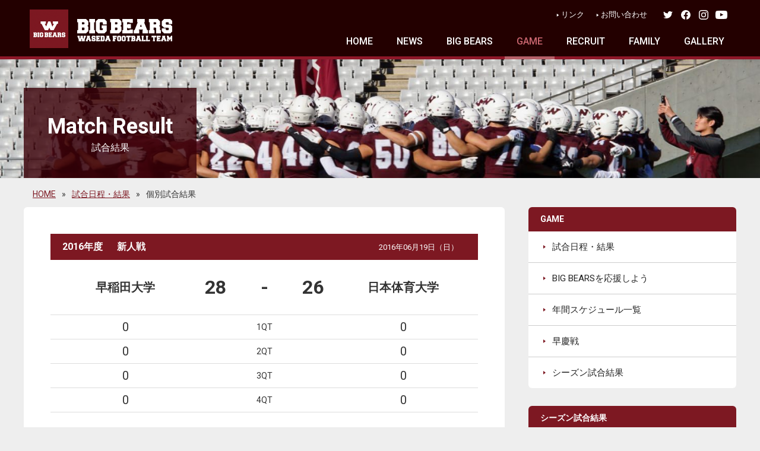

--- FILE ---
content_type: text/html; charset=UTF-8
request_url: https://www.bigbears.org/game/game-1794/
body_size: 12210
content:
<!DOCTYPE html>
<html lang="ja">
<head prefix="og: http://ogp.me/ns# fb: http://ogp.me/ns/fb#">
    <meta charset="utf-8">
    <meta name="viewport" content="width=device-width,minimum-scale=1,initial-scale=1">
    <meta http-equiv="X-UA-Compatible" content="IE=Edge">
    <meta name="theme-color" content="#000">
<title>20160619 日本体育大学 - BIG BEARS</title>

		<!-- All in One SEO 4.9.3 - aioseo.com -->
	<meta name="robots" content="max-image-preview:large" />
	<meta name="google-site-verification" content="google-site-verification=Eps7NZmtFcNsxXuCrKLKunmsVR4cQECSo1-kNOXP2u8" />
	<link rel="canonical" href="https://www.bigbears.org/game/game-1794/" />
	<meta name="generator" content="All in One SEO (AIOSEO) 4.9.3" />

		<!-- Google tag (gtag.js) -->
<script async src="https://www.googletagmanager.com/gtag/js?id=UA-74684115-1"></script>
<script>
  window.dataLayer = window.dataLayer || [];
  function gtag(){dataLayer.push(arguments);}
  gtag('js', new Date());

  gtag('config', 'UA-74684115-1');
</script>
		<meta property="og:locale" content="ja_JP" />
		<meta property="og:site_name" content="BIG BEARS - 早稲田大学米式蹴球部" />
		<meta property="og:type" content="article" />
		<meta property="og:title" content="20160619 日本体育大学 - BIG BEARS" />
		<meta property="og:url" content="https://www.bigbears.org/game/game-1794/" />
		<meta property="article:published_time" content="2016-06-19T14:02:00+00:00" />
		<meta property="article:modified_time" content="2022-03-11T14:48:07+00:00" />
		<meta name="twitter:card" content="summary" />
		<meta name="twitter:title" content="20160619 日本体育大学 - BIG BEARS" />
		<script type="application/ld+json" class="aioseo-schema">
			{"@context":"https:\/\/schema.org","@graph":[{"@type":"BreadcrumbList","@id":"https:\/\/www.bigbears.org\/game\/game-1794\/#breadcrumblist","itemListElement":[{"@type":"ListItem","@id":"https:\/\/www.bigbears.org#listItem","position":1,"name":"\u30db\u30fc\u30e0","item":"https:\/\/www.bigbears.org","nextItem":{"@type":"ListItem","@id":"https:\/\/www.bigbears.org\/game\/#listItem","name":"\u8a66\u5408\u65e5\u7a0b\u30fb\u7d50\u679c"}},{"@type":"ListItem","@id":"https:\/\/www.bigbears.org\/game\/#listItem","position":2,"name":"\u8a66\u5408\u65e5\u7a0b\u30fb\u7d50\u679c","item":"https:\/\/www.bigbears.org\/game\/","nextItem":{"@type":"ListItem","@id":"https:\/\/www.bigbears.org\/game_category\/rookie_game\/#listItem","name":"\u65b0\u4eba\u6226"},"previousItem":{"@type":"ListItem","@id":"https:\/\/www.bigbears.org#listItem","name":"\u30db\u30fc\u30e0"}},{"@type":"ListItem","@id":"https:\/\/www.bigbears.org\/game_category\/rookie_game\/#listItem","position":3,"name":"\u65b0\u4eba\u6226","item":"https:\/\/www.bigbears.org\/game_category\/rookie_game\/","nextItem":{"@type":"ListItem","@id":"https:\/\/www.bigbears.org\/game\/game-1794\/#listItem","name":"20160619 \u65e5\u672c\u4f53\u80b2\u5927\u5b66"},"previousItem":{"@type":"ListItem","@id":"https:\/\/www.bigbears.org\/game\/#listItem","name":"\u8a66\u5408\u65e5\u7a0b\u30fb\u7d50\u679c"}},{"@type":"ListItem","@id":"https:\/\/www.bigbears.org\/game\/game-1794\/#listItem","position":4,"name":"20160619 \u65e5\u672c\u4f53\u80b2\u5927\u5b66","previousItem":{"@type":"ListItem","@id":"https:\/\/www.bigbears.org\/game_category\/rookie_game\/#listItem","name":"\u65b0\u4eba\u6226"}}]},{"@type":"Organization","@id":"https:\/\/www.bigbears.org\/#organization","name":"BIG BEARS","description":"\u65e9\u7a32\u7530\u5927\u5b66\u7c73\u5f0f\u8e74\u7403\u90e8","url":"https:\/\/www.bigbears.org\/"},{"@type":"WebPage","@id":"https:\/\/www.bigbears.org\/game\/game-1794\/#webpage","url":"https:\/\/www.bigbears.org\/game\/game-1794\/","name":"20160619 \u65e5\u672c\u4f53\u80b2\u5927\u5b66 - BIG BEARS","inLanguage":"ja","isPartOf":{"@id":"https:\/\/www.bigbears.org\/#website"},"breadcrumb":{"@id":"https:\/\/www.bigbears.org\/game\/game-1794\/#breadcrumblist"},"datePublished":"2016-06-19T23:02:00+09:00","dateModified":"2022-03-11T23:48:07+09:00"},{"@type":"WebSite","@id":"https:\/\/www.bigbears.org\/#website","url":"https:\/\/www.bigbears.org\/","name":"BIG BEARS","description":"\u65e9\u7a32\u7530\u5927\u5b66\u7c73\u5f0f\u8e74\u7403\u90e8","inLanguage":"ja","publisher":{"@id":"https:\/\/www.bigbears.org\/#organization"}}]}
		</script>
		<!-- All in One SEO -->


<!-- Google Tag Manager for WordPress by gtm4wp.com -->
<script data-cfasync="false" data-pagespeed-no-defer>
	var gtm4wp_datalayer_name = "dataLayer";
	var dataLayer = dataLayer || [];
</script>
<!-- End Google Tag Manager for WordPress by gtm4wp.com --><link rel='dns-prefetch' href='//www.googletagmanager.com' />
<link rel="alternate" title="oEmbed (JSON)" type="application/json+oembed" href="https://www.bigbears.org/wp-json/oembed/1.0/embed?url=https%3A%2F%2Fwww.bigbears.org%2Fgame%2Fgame-1794%2F" />
<link rel="alternate" title="oEmbed (XML)" type="text/xml+oembed" href="https://www.bigbears.org/wp-json/oembed/1.0/embed?url=https%3A%2F%2Fwww.bigbears.org%2Fgame%2Fgame-1794%2F&#038;format=xml" />
<style id='wp-img-auto-sizes-contain-inline-css' type='text/css'>
img:is([sizes=auto i],[sizes^="auto," i]){contain-intrinsic-size:3000px 1500px}
/*# sourceURL=wp-img-auto-sizes-contain-inline-css */
</style>
<style id='wp-emoji-styles-inline-css' type='text/css'>

	img.wp-smiley, img.emoji {
		display: inline !important;
		border: none !important;
		box-shadow: none !important;
		height: 1em !important;
		width: 1em !important;
		margin: 0 0.07em !important;
		vertical-align: -0.1em !important;
		background: none !important;
		padding: 0 !important;
	}
/*# sourceURL=wp-emoji-styles-inline-css */
</style>
<style id='wp-block-library-inline-css' type='text/css'>
:root{--wp-block-synced-color:#7a00df;--wp-block-synced-color--rgb:122,0,223;--wp-bound-block-color:var(--wp-block-synced-color);--wp-editor-canvas-background:#ddd;--wp-admin-theme-color:#007cba;--wp-admin-theme-color--rgb:0,124,186;--wp-admin-theme-color-darker-10:#006ba1;--wp-admin-theme-color-darker-10--rgb:0,107,160.5;--wp-admin-theme-color-darker-20:#005a87;--wp-admin-theme-color-darker-20--rgb:0,90,135;--wp-admin-border-width-focus:2px}@media (min-resolution:192dpi){:root{--wp-admin-border-width-focus:1.5px}}.wp-element-button{cursor:pointer}:root .has-very-light-gray-background-color{background-color:#eee}:root .has-very-dark-gray-background-color{background-color:#313131}:root .has-very-light-gray-color{color:#eee}:root .has-very-dark-gray-color{color:#313131}:root .has-vivid-green-cyan-to-vivid-cyan-blue-gradient-background{background:linear-gradient(135deg,#00d084,#0693e3)}:root .has-purple-crush-gradient-background{background:linear-gradient(135deg,#34e2e4,#4721fb 50%,#ab1dfe)}:root .has-hazy-dawn-gradient-background{background:linear-gradient(135deg,#faaca8,#dad0ec)}:root .has-subdued-olive-gradient-background{background:linear-gradient(135deg,#fafae1,#67a671)}:root .has-atomic-cream-gradient-background{background:linear-gradient(135deg,#fdd79a,#004a59)}:root .has-nightshade-gradient-background{background:linear-gradient(135deg,#330968,#31cdcf)}:root .has-midnight-gradient-background{background:linear-gradient(135deg,#020381,#2874fc)}:root{--wp--preset--font-size--normal:16px;--wp--preset--font-size--huge:42px}.has-regular-font-size{font-size:1em}.has-larger-font-size{font-size:2.625em}.has-normal-font-size{font-size:var(--wp--preset--font-size--normal)}.has-huge-font-size{font-size:var(--wp--preset--font-size--huge)}.has-text-align-center{text-align:center}.has-text-align-left{text-align:left}.has-text-align-right{text-align:right}.has-fit-text{white-space:nowrap!important}#end-resizable-editor-section{display:none}.aligncenter{clear:both}.items-justified-left{justify-content:flex-start}.items-justified-center{justify-content:center}.items-justified-right{justify-content:flex-end}.items-justified-space-between{justify-content:space-between}.screen-reader-text{border:0;clip-path:inset(50%);height:1px;margin:-1px;overflow:hidden;padding:0;position:absolute;width:1px;word-wrap:normal!important}.screen-reader-text:focus{background-color:#ddd;clip-path:none;color:#444;display:block;font-size:1em;height:auto;left:5px;line-height:normal;padding:15px 23px 14px;text-decoration:none;top:5px;width:auto;z-index:100000}html :where(.has-border-color){border-style:solid}html :where([style*=border-top-color]){border-top-style:solid}html :where([style*=border-right-color]){border-right-style:solid}html :where([style*=border-bottom-color]){border-bottom-style:solid}html :where([style*=border-left-color]){border-left-style:solid}html :where([style*=border-width]){border-style:solid}html :where([style*=border-top-width]){border-top-style:solid}html :where([style*=border-right-width]){border-right-style:solid}html :where([style*=border-bottom-width]){border-bottom-style:solid}html :where([style*=border-left-width]){border-left-style:solid}html :where(img[class*=wp-image-]){height:auto;max-width:100%}:where(figure){margin:0 0 1em}html :where(.is-position-sticky){--wp-admin--admin-bar--position-offset:var(--wp-admin--admin-bar--height,0px)}@media screen and (max-width:600px){html :where(.is-position-sticky){--wp-admin--admin-bar--position-offset:0px}}

/*# sourceURL=wp-block-library-inline-css */
</style><style id='global-styles-inline-css' type='text/css'>
:root{--wp--preset--aspect-ratio--square: 1;--wp--preset--aspect-ratio--4-3: 4/3;--wp--preset--aspect-ratio--3-4: 3/4;--wp--preset--aspect-ratio--3-2: 3/2;--wp--preset--aspect-ratio--2-3: 2/3;--wp--preset--aspect-ratio--16-9: 16/9;--wp--preset--aspect-ratio--9-16: 9/16;--wp--preset--color--black: #000000;--wp--preset--color--cyan-bluish-gray: #abb8c3;--wp--preset--color--white: #ffffff;--wp--preset--color--pale-pink: #f78da7;--wp--preset--color--vivid-red: #cf2e2e;--wp--preset--color--luminous-vivid-orange: #ff6900;--wp--preset--color--luminous-vivid-amber: #fcb900;--wp--preset--color--light-green-cyan: #7bdcb5;--wp--preset--color--vivid-green-cyan: #00d084;--wp--preset--color--pale-cyan-blue: #8ed1fc;--wp--preset--color--vivid-cyan-blue: #0693e3;--wp--preset--color--vivid-purple: #9b51e0;--wp--preset--gradient--vivid-cyan-blue-to-vivid-purple: linear-gradient(135deg,rgb(6,147,227) 0%,rgb(155,81,224) 100%);--wp--preset--gradient--light-green-cyan-to-vivid-green-cyan: linear-gradient(135deg,rgb(122,220,180) 0%,rgb(0,208,130) 100%);--wp--preset--gradient--luminous-vivid-amber-to-luminous-vivid-orange: linear-gradient(135deg,rgb(252,185,0) 0%,rgb(255,105,0) 100%);--wp--preset--gradient--luminous-vivid-orange-to-vivid-red: linear-gradient(135deg,rgb(255,105,0) 0%,rgb(207,46,46) 100%);--wp--preset--gradient--very-light-gray-to-cyan-bluish-gray: linear-gradient(135deg,rgb(238,238,238) 0%,rgb(169,184,195) 100%);--wp--preset--gradient--cool-to-warm-spectrum: linear-gradient(135deg,rgb(74,234,220) 0%,rgb(151,120,209) 20%,rgb(207,42,186) 40%,rgb(238,44,130) 60%,rgb(251,105,98) 80%,rgb(254,248,76) 100%);--wp--preset--gradient--blush-light-purple: linear-gradient(135deg,rgb(255,206,236) 0%,rgb(152,150,240) 100%);--wp--preset--gradient--blush-bordeaux: linear-gradient(135deg,rgb(254,205,165) 0%,rgb(254,45,45) 50%,rgb(107,0,62) 100%);--wp--preset--gradient--luminous-dusk: linear-gradient(135deg,rgb(255,203,112) 0%,rgb(199,81,192) 50%,rgb(65,88,208) 100%);--wp--preset--gradient--pale-ocean: linear-gradient(135deg,rgb(255,245,203) 0%,rgb(182,227,212) 50%,rgb(51,167,181) 100%);--wp--preset--gradient--electric-grass: linear-gradient(135deg,rgb(202,248,128) 0%,rgb(113,206,126) 100%);--wp--preset--gradient--midnight: linear-gradient(135deg,rgb(2,3,129) 0%,rgb(40,116,252) 100%);--wp--preset--font-size--small: 14px;--wp--preset--font-size--medium: 16px;--wp--preset--font-size--large: 24px;--wp--preset--font-size--x-large: 42px;--wp--preset--font-size--xsmall: 12px;--wp--preset--font-size--xmedium: 20px;--wp--preset--font-size--xlarge: 36px;--wp--preset--spacing--20: 0.44rem;--wp--preset--spacing--30: 0.67rem;--wp--preset--spacing--40: 1rem;--wp--preset--spacing--50: 1.5rem;--wp--preset--spacing--60: 2.25rem;--wp--preset--spacing--70: 3.38rem;--wp--preset--spacing--80: 5.06rem;--wp--preset--shadow--natural: 6px 6px 9px rgba(0, 0, 0, 0.2);--wp--preset--shadow--deep: 12px 12px 50px rgba(0, 0, 0, 0.4);--wp--preset--shadow--sharp: 6px 6px 0px rgba(0, 0, 0, 0.2);--wp--preset--shadow--outlined: 6px 6px 0px -3px rgb(255, 255, 255), 6px 6px rgb(0, 0, 0);--wp--preset--shadow--crisp: 6px 6px 0px rgb(0, 0, 0);}:where(.is-layout-flex){gap: 0.5em;}:where(.is-layout-grid){gap: 0.5em;}body .is-layout-flex{display: flex;}.is-layout-flex{flex-wrap: wrap;align-items: center;}.is-layout-flex > :is(*, div){margin: 0;}body .is-layout-grid{display: grid;}.is-layout-grid > :is(*, div){margin: 0;}:where(.wp-block-columns.is-layout-flex){gap: 2em;}:where(.wp-block-columns.is-layout-grid){gap: 2em;}:where(.wp-block-post-template.is-layout-flex){gap: 1.25em;}:where(.wp-block-post-template.is-layout-grid){gap: 1.25em;}.has-black-color{color: var(--wp--preset--color--black) !important;}.has-cyan-bluish-gray-color{color: var(--wp--preset--color--cyan-bluish-gray) !important;}.has-white-color{color: var(--wp--preset--color--white) !important;}.has-pale-pink-color{color: var(--wp--preset--color--pale-pink) !important;}.has-vivid-red-color{color: var(--wp--preset--color--vivid-red) !important;}.has-luminous-vivid-orange-color{color: var(--wp--preset--color--luminous-vivid-orange) !important;}.has-luminous-vivid-amber-color{color: var(--wp--preset--color--luminous-vivid-amber) !important;}.has-light-green-cyan-color{color: var(--wp--preset--color--light-green-cyan) !important;}.has-vivid-green-cyan-color{color: var(--wp--preset--color--vivid-green-cyan) !important;}.has-pale-cyan-blue-color{color: var(--wp--preset--color--pale-cyan-blue) !important;}.has-vivid-cyan-blue-color{color: var(--wp--preset--color--vivid-cyan-blue) !important;}.has-vivid-purple-color{color: var(--wp--preset--color--vivid-purple) !important;}.has-black-background-color{background-color: var(--wp--preset--color--black) !important;}.has-cyan-bluish-gray-background-color{background-color: var(--wp--preset--color--cyan-bluish-gray) !important;}.has-white-background-color{background-color: var(--wp--preset--color--white) !important;}.has-pale-pink-background-color{background-color: var(--wp--preset--color--pale-pink) !important;}.has-vivid-red-background-color{background-color: var(--wp--preset--color--vivid-red) !important;}.has-luminous-vivid-orange-background-color{background-color: var(--wp--preset--color--luminous-vivid-orange) !important;}.has-luminous-vivid-amber-background-color{background-color: var(--wp--preset--color--luminous-vivid-amber) !important;}.has-light-green-cyan-background-color{background-color: var(--wp--preset--color--light-green-cyan) !important;}.has-vivid-green-cyan-background-color{background-color: var(--wp--preset--color--vivid-green-cyan) !important;}.has-pale-cyan-blue-background-color{background-color: var(--wp--preset--color--pale-cyan-blue) !important;}.has-vivid-cyan-blue-background-color{background-color: var(--wp--preset--color--vivid-cyan-blue) !important;}.has-vivid-purple-background-color{background-color: var(--wp--preset--color--vivid-purple) !important;}.has-black-border-color{border-color: var(--wp--preset--color--black) !important;}.has-cyan-bluish-gray-border-color{border-color: var(--wp--preset--color--cyan-bluish-gray) !important;}.has-white-border-color{border-color: var(--wp--preset--color--white) !important;}.has-pale-pink-border-color{border-color: var(--wp--preset--color--pale-pink) !important;}.has-vivid-red-border-color{border-color: var(--wp--preset--color--vivid-red) !important;}.has-luminous-vivid-orange-border-color{border-color: var(--wp--preset--color--luminous-vivid-orange) !important;}.has-luminous-vivid-amber-border-color{border-color: var(--wp--preset--color--luminous-vivid-amber) !important;}.has-light-green-cyan-border-color{border-color: var(--wp--preset--color--light-green-cyan) !important;}.has-vivid-green-cyan-border-color{border-color: var(--wp--preset--color--vivid-green-cyan) !important;}.has-pale-cyan-blue-border-color{border-color: var(--wp--preset--color--pale-cyan-blue) !important;}.has-vivid-cyan-blue-border-color{border-color: var(--wp--preset--color--vivid-cyan-blue) !important;}.has-vivid-purple-border-color{border-color: var(--wp--preset--color--vivid-purple) !important;}.has-vivid-cyan-blue-to-vivid-purple-gradient-background{background: var(--wp--preset--gradient--vivid-cyan-blue-to-vivid-purple) !important;}.has-light-green-cyan-to-vivid-green-cyan-gradient-background{background: var(--wp--preset--gradient--light-green-cyan-to-vivid-green-cyan) !important;}.has-luminous-vivid-amber-to-luminous-vivid-orange-gradient-background{background: var(--wp--preset--gradient--luminous-vivid-amber-to-luminous-vivid-orange) !important;}.has-luminous-vivid-orange-to-vivid-red-gradient-background{background: var(--wp--preset--gradient--luminous-vivid-orange-to-vivid-red) !important;}.has-very-light-gray-to-cyan-bluish-gray-gradient-background{background: var(--wp--preset--gradient--very-light-gray-to-cyan-bluish-gray) !important;}.has-cool-to-warm-spectrum-gradient-background{background: var(--wp--preset--gradient--cool-to-warm-spectrum) !important;}.has-blush-light-purple-gradient-background{background: var(--wp--preset--gradient--blush-light-purple) !important;}.has-blush-bordeaux-gradient-background{background: var(--wp--preset--gradient--blush-bordeaux) !important;}.has-luminous-dusk-gradient-background{background: var(--wp--preset--gradient--luminous-dusk) !important;}.has-pale-ocean-gradient-background{background: var(--wp--preset--gradient--pale-ocean) !important;}.has-electric-grass-gradient-background{background: var(--wp--preset--gradient--electric-grass) !important;}.has-midnight-gradient-background{background: var(--wp--preset--gradient--midnight) !important;}.has-small-font-size{font-size: var(--wp--preset--font-size--small) !important;}.has-medium-font-size{font-size: var(--wp--preset--font-size--medium) !important;}.has-large-font-size{font-size: var(--wp--preset--font-size--large) !important;}.has-x-large-font-size{font-size: var(--wp--preset--font-size--x-large) !important;}
/*# sourceURL=global-styles-inline-css */
</style>

<style id='classic-theme-styles-inline-css' type='text/css'>
/*! This file is auto-generated */
.wp-block-button__link{color:#fff;background-color:#32373c;border-radius:9999px;box-shadow:none;text-decoration:none;padding:calc(.667em + 2px) calc(1.333em + 2px);font-size:1.125em}.wp-block-file__button{background:#32373c;color:#fff;text-decoration:none}
/*# sourceURL=/wp-includes/css/classic-themes.min.css */
</style>
<link rel='stylesheet' id='style-name-css' href='https://www.bigbears.org/wp/wp-content/themes/bigbears/style.css?ver=0cb2c8e65cedccfb641297aa6863fd4a' type='text/css' media='all' />
<link rel='stylesheet' id='fancybox-css' href='https://www.bigbears.org/wp/wp-content/plugins/easy-fancybox/fancybox/1.5.4/jquery.fancybox.min.css?ver=0cb2c8e65cedccfb641297aa6863fd4a' type='text/css' media='screen' />

<!-- Site Kit によって追加された Google タグ（gtag.js）スニペット -->
<!-- Google アナリティクス スニペット (Site Kit が追加) -->
<script type="text/javascript" src="https://www.googletagmanager.com/gtag/js?id=G-X6SELCKXWN" id="google_gtagjs-js" async></script>
<script type="text/javascript" id="google_gtagjs-js-after">
/* <![CDATA[ */
window.dataLayer = window.dataLayer || [];function gtag(){dataLayer.push(arguments);}
gtag("set","linker",{"domains":["www.bigbears.org"]});
gtag("js", new Date());
gtag("set", "developer_id.dZTNiMT", true);
gtag("config", "G-X6SELCKXWN");
 window._googlesitekit = window._googlesitekit || {}; window._googlesitekit.throttledEvents = []; window._googlesitekit.gtagEvent = (name, data) => { var key = JSON.stringify( { name, data } ); if ( !! window._googlesitekit.throttledEvents[ key ] ) { return; } window._googlesitekit.throttledEvents[ key ] = true; setTimeout( () => { delete window._googlesitekit.throttledEvents[ key ]; }, 5 ); gtag( "event", name, { ...data, event_source: "site-kit" } ); }; 
//# sourceURL=google_gtagjs-js-after
/* ]]> */
</script>
<link rel="https://api.w.org/" href="https://www.bigbears.org/wp-json/" /><link rel="alternate" title="JSON" type="application/json" href="https://www.bigbears.org/wp-json/wp/v2/game/1794" /><link rel="EditURI" type="application/rsd+xml" title="RSD" href="https://www.bigbears.org/wp/xmlrpc.php?rsd" />

<link rel='shortlink' href='https://www.bigbears.org/?p=1794' />
<meta name="generator" content="Site Kit by Google 1.162.0" />
<!-- Google Tag Manager for WordPress by gtm4wp.com -->
<!-- GTM Container placement set to off -->
<script data-cfasync="false" data-pagespeed-no-defer type="text/javascript">
	var dataLayer_content = {"pagePostType":"game","pagePostType2":"single-game","pagePostAuthor":"webmaster"};
	dataLayer.push( dataLayer_content );
</script>
<script data-cfasync="false" data-pagespeed-no-defer type="text/javascript">
	console.warn && console.warn("[GTM4WP] Google Tag Manager container code placement set to OFF !!!");
	console.warn && console.warn("[GTM4WP] Data layer codes are active but GTM container must be loaded using custom coding !!!");
</script>
<!-- End Google Tag Manager for WordPress by gtm4wp.com -->
<meta property="og:type" content="article">
<meta property="og:title" content="20160619 日本体育大学">
<meta property="og:description" content="">
<meta property="og:url" content="https://www.bigbears.org/game/game-1794/">
<meta property="og:site_name" content="BIG BEARS | 早稲田大学米式蹴球部">
<meta property="og:locale" content="ja_JP">
<meta property="og:image" content="https://www.bigbears.org/wp/wp-content/themes/bigbears/img/og.jpg">
<meta name="twitter:site" content="@wasedafootball">
<meta name="twitter:title" content="20160619 日本体育大学">
<meta name="twitter:card" content="summary">
<meta name="twitter:image:src" content="https://www.bigbears.org/wp/wp-content/themes/bigbears/img/og.jpg">
<noscript><style>.lazyload[data-src]{display:none !important;}</style></noscript><style>.lazyload{background-image:none !important;}.lazyload:before{background-image:none !important;}</style>
    <link rel="stylesheet" href="https://www.bigbears.org/wp/wp-content/themes/bigbears/css/common.css?20220510">
    <script src="https://www.bigbears.org/wp/wp-content/themes/bigbears/js/jquery.js"></script>
    <script src="https://www.bigbears.org/wp/wp-content/themes/bigbears/js/common.js"></script>
</head>
<body class="wp-singular game-template-default single single-game postid-1794 wp-theme-bigbears">

    <header>
      <div class="header-area">
        <h1 class="site-title">早稲田大学米式蹴球（アメリカンフットボール）部 ビッグベアーズ</h1>
      </div>
      <div class="header">
        <div class="header_inner">
          <p class="sitename">
            <a href="/">
              <img src="[data-uri]" alt="BIG BEARS" width="65" height="65" class="logo1 lazyload" data-src="https://www.bigbears.org/wp/wp-content/themes/bigbears/img/logo-bb.png" decoding="async" data-eio-rwidth="130" data-eio-rheight="130"><noscript><img src="https://www.bigbears.org/wp/wp-content/themes/bigbears/img/logo-bb.png" alt="BIG BEARS" width="65" height="65" class="logo1" data-eio="l"></noscript><img src="[data-uri]" alt="WASEDA FOOTBALL TEAM" width="160" height="38" class="logo2 lazyload" data-src="https://www.bigbears.org/wp/wp-content/themes/bigbears/img/sitename.svg" decoding="async" data-eio-rwidth="160" data-eio-rheight="38"><noscript><img src="https://www.bigbears.org/wp/wp-content/themes/bigbears/img/sitename.svg" alt="WASEDA FOOTBALL TEAM" width="160" height="38" class="logo2" data-eio="l"></noscript>
            </a>
          </p>
<nav>
<!-- wp:html -->
<ul class="navi1">
<li><a class="nav-ext" href="/contens/link">リンク</a></li>
<li><a class="nav-ext" href="/contact">お問い合わせ</a></li>
<li><a class="nav-sns tw" href="https://twitter.com/wasedafootball" target="_blank" rel="noopener"><span>twitter</span></a></li>
<li><a class="nav-sns fb" href="https://www.facebook.com/profile.php?id=100090156945251" target="_blank" rel="noopener"><span>facebook</span></a></li>
<li><a class="nav-sns ig" href="https://www.instagram.com/wasedafootball/?hl=ja" target="_blank" rel="noopener"><span>Instagram</span></a></li>
<li><a class="nav-sns yt" href="https://www.youtube.com/c/BigBears" target="_blank" rel="noopener"><span>YouTube</span></a></li>
</ul>

<ul class="navi2">
<li><a href="/" class="nav-main">HOME</a></li>
<li><a href="/news" class="nav-main">NEWS</a></li>
<li class="pulldown">
<span class="nav-main">BIG BEARS</span>
<ul class="nav-sub-list">
<li><a href="/contents/we" class="nav-sub">WE ARE BIG BEARS</a></li>
<li><a href="/member" class="nav-sub">メンバー</a></li>
<li><a href="/staff" class="nav-sub">スタッフ</a></li>
<li><a href="/coach" class="nav-sub">コーチ</a></li>
<li><a href="/contents/goods" class="nav-sub">オフィシャルグッズ</a></li>
<li><a href="/contents/supporter" class="nav-sub">サポーター</a></li>
</ul>
</li>
<li class="pulldown">
<span class="nav-main">GAME</span>
<ul class="nav-sub-list">
<li><a href="/game" class="nav-sub">試合日程・結果</a></li>
<li><a href="/contents/ouen" class="nav-sub">BIG BEARSを応援しよう</a></li>
<li><a href="/schedule" class="nav-sub">年間スケジュール</a></li>
<li><a href="/contents/soukei" class="nav-sub">早慶戦</a></li>
<li><a href="/season" class="nav-sub">シーズン試合結果</a></li>
</ul>
</li>
<li class="pulldown">
<span class="nav-main">RECRUIT</span>
<ul class="nav-sub-list">
<li><a href="/recruit/initiative" class="nav-sub">INITIATIVE</a></li>
<li><a href="/recruit/philosophy" class="nav-sub">OUR PHILOSOPHY</a></li>
<li><a href="/recruit/new_students" class="nav-sub">新入生の皆様へ</a></li>
<li><a href="/recruit/prospective_students" class="nav-sub">受験生の皆様へ</a></li>
</ul>
</li>
<li class="pulldown">
<span class="nav-main">FAMILY</span>
<ul class="nav-sub-list">
<li><a href="https://flagfootball.waseda-club.com/" class="nav-sub openwin" target="_blank" rel="noopener">WASEDA CLUB</a></li>
<li><a href="https://www.waseda-bears.com" class="nav-sub openwin" target="_blank" rel="noopener">BEARS</a></li>
<li><a href="/contents/warriors" class="nav-sub">WARRIORS</a></li>
</ul>
</li>
<li><a href="/gallery" class="nav-main">GALLERY</a></li>
</ul>
<!-- /wp:html --></nav>
        </div>
      </div>

      <div class="header-sp">
        <div class="sitename">
          <a href="/"><img src="[data-uri]" alt="BIG BEARS" class="logo1 lazyload" data-src="https://www.bigbears.org/wp/wp-content/themes/bigbears/img/logo-bb.png" decoding="async" data-eio-rwidth="130" data-eio-rheight="130"><noscript><img src="https://www.bigbears.org/wp/wp-content/themes/bigbears/img/logo-bb.png" alt="BIG BEARS" class="logo1" data-eio="l"></noscript><img src="[data-uri]" alt="WASEDA FOOTBALL TEAM" class="logo2 lazyload" data-src="https://www.bigbears.org/wp/wp-content/themes/bigbears/img/sitename.svg" decoding="async"><noscript><img src="https://www.bigbears.org/wp/wp-content/themes/bigbears/img/sitename.svg" alt="WASEDA FOOTBALL TEAM" class="logo2" data-eio="l"></noscript></a>
        </div>
        <div class="btn_block">
          <div class="btn-trigger">
            <span></span>
            <span></span>
            <span></span>
          </div>
        </div>
      </div>
      <div class="navi-sp">
<div class="inner">
<!-- wp:html -->
<ul class="nav-main-list">
<li><a class="nav-main clickable" href="/news"><span>NEWS</span></a></li>
<li><span class="nav-main">BIG BEARS</span>
<ul class="nav-sub-list">
<li><a href="/contents/we" class="nav-sub">WE ARE BIG BEARS</a></li>
<li><a href="/member" class="nav-sub">メンバー</a></li>
<li><a href="/staff" class="nav-sub">スタッフ</a></li>
<li><a href="/coach" class="nav-sub">コーチ</a></li>
<li><a href="/contents/goods" class="nav-sub">オフィシャルグッズ</a></li>
<li><a href="/contents/supporter" class="nav-sub">サポーター</a></li>
</ul>
</li>
<li><span class="nav-main">GAME</span>
<ul class="nav-sub-list">
<li><a href="/game" class="nav-sub">試合日程・結果</a></li>
<li><a href="/contents/ouen" class="nav-sub">BIG BEARSを応援しよう</a></li>
<li><a href="/schedule" class="nav-sub">年間スケジュール</a></li>
<li><a href="/contents/soukei" class="nav-sub">早慶戦</a></li>
<li><a href="/season" class="nav-sub">シーズン試合結果</a></li>
</ul>
</li>
<li><span class="nav-main">RECRUIT</span>
<ul class="nav-sub-list">
<li><a href="/recruit/initiative" class="nav-sub">INITIATIVE</a></li>
<li><a href="/recruit/philosophy" class="nav-sub">OUR PHILOSOPHY</a></li>
<li><a href="/recruit/new_students" class="nav-sub">新入生の皆様へ</a></li>
<li><a href="/recruit/prospective_students" class="nav-sub">受験生の皆様へ</a></li>
</ul>
</li>
<li><span class="nav-main">FAMILY</span>
<ul class="nav-sub-list">
<li><a href="https://flagfootball.waseda-club.com//" class="nav-sub openwin" target="_blank" rel="noopener">WASEDA CLUB</a></li>
<li><a href="https://www.waseda-bears.com/" class="nav-sub openwin" target="_blank" rel="noopener">BEARS</a></li>
<li><a href="/contents/warriors" class="nav-sub">WARRIORS</a></li>
</ul>
</li>
<li><a class="nav-main clickable" href="/gallery"><span>GALLERY</span></a></li>
</ul>
<ul class="nav-ext-list">
<li><a class="nav-ext" href="/contens/link">リンク</a></li>
<li><a class="nav-ext" href="/contact">お問い合わせ</a></li>
</ul>
<ul class="nav-sns-list">
<li><a class="nav-sns tw" href="https://twitter.com/wasedafootball" target="_blank" rel="noopener"><span>twitter</span></a></li>
<li><a class="nav-sns fb" href="https://www.facebook.com/bigbears.waseda.football/" target="_blank" rel="noopener"><span>facebook</span></a></li>
<li><a class="nav-sns ig" href="https://www.instagram.com/wasedafootball/?hl=ja" target="_blank" rel="noopener"><span>Instagram</span></a></li>
<li><a class="nav-sns yt" href="https://www.youtube.com/c/BigBears" target="_blank" rel="noopener"><span>YouTube</span></a></li>
</ul>
<!-- /wp:html -->

<!-- wp:paragraph -->
<p></p>
<!-- /wp:paragraph --></div>
      </div>
		
		<!-- Google tag (gtag.js) -->
<script async src="https://www.googletagmanager.com/gtag/js?id=UA-74684115-1"></script>
<script>
  window.dataLayer = window.dataLayer || [];
  function gtag(){dataLayer.push(arguments);}
  gtag('js', new Date());

  gtag('config', 'UA-74684115-1');
</script>

		
    </header>

<section>
  <div class="page-title lazyload" style="" data-back="https://www.bigbears.org/wp/wp-content/uploads/2025/03/DSC04166.jpg" data-eio-rwidth="1499" data-eio-rheight="1000">
    <div class="inner">
      <h2><strong>Match Result</strong><br>試合結果</h2>
    </div>
  </div>
</section>


<div class="container">
  <div class="pankuzu">
    <p><a href="/">HOME</a><span>&raquo;</span><a href="/game">試合日程・結果</a><span>&raquo;</span>個別試合結果</p>
  </div>

  <div class="layout">
    <div class="main-area">
      <div class="content-box">



        <div class="article">
          <div class="result-heading">
<p>
2016年度
　
新人戦</p>
<p>2016年06月19日（日）　</p>
					</div>
          <table class="result-table">
            <tr>
              <th>早稲田大学</th>
              <th>
                <p>
                  <span>28</span>
                  <span>-</span>
                  <span>26</span>
                </p>
              </th>
              <th>日本体育大学</th>
            </tr>
            <tr>
              <td>0</td>
              <td>1QT</td>
              <td>0</td>
            </tr>
            <tr>
              <td>0</td>
              <td>2QT</td>
              <td>0</td>
            </tr>
            <tr>
              <td>0</td>
              <td>3QT</td>
              <td>0</td>
            </tr>
            <tr>
              <td>0</td>
              <td>4QT</td>
              <td>0</td>
            </tr>
						          </table>
        </div>


      </div><!-- content-box -->
    </div><!-- main-area -->


    <div class="side-area">
      <div class="side-box">
        <p class="category-title">GAME</p>
        <div class="category-list">

<div class="menu-game-container"><ul id="menu-game" class="menu"><li id="menu-item-11849" class="menu-item menu-item-type-post_type_archive menu-item-object-game menu-item-11849"><a href="https://www.bigbears.org/game/">試合日程・結果</a></li>
<li id="menu-item-11846" class="menu-item menu-item-type-post_type menu-item-object-contents menu-item-11846"><a href="https://www.bigbears.org/contents/ouen/">BIG BEARSを応援しよう</a></li>
<li id="menu-item-11845" class="menu-item menu-item-type-post_type_archive menu-item-object-schedule menu-item-11845"><a href="https://www.bigbears.org/schedule/">年間スケジュール一覧</a></li>
<li id="menu-item-11847" class="menu-item menu-item-type-post_type menu-item-object-contents menu-item-11847"><a href="https://www.bigbears.org/contents/soukei/">早慶戦</a></li>
<li id="menu-item-11848" class="menu-item menu-item-type-post_type menu-item-object-page menu-item-11848"><a href="https://www.bigbears.org/season/">シーズン試合結果</a></li>
</ul></div>        </div>
      </div>
      <div class="side-box">
        <p class="category-title">シーズン試合結果</p>
        <div class="year-list">
<ul>
<li><a href="https://www.bigbears.org/game_year/2024/">2024年度</a></li><li><a href="https://www.bigbears.org/game_year/2025/">2025年度</a></li><li><a href="https://www.bigbears.org/game_year/2023/">2023年度</a></li><li><a href="https://www.bigbears.org/game_year/2022/">2022年度</a></li><li><a href="https://www.bigbears.org/game_year/2021/">2021年度</a></li><li><a href="https://www.bigbears.org/game_year/2020/">2020年度</a></li><li><a href="https://www.bigbears.org/game_year/2019/">2019年度</a></li><li><a href="https://www.bigbears.org/game_year/2018/">2018年度</a></li><li><a href="https://www.bigbears.org/game_year/2017/">2017年度</a></li><li><a href="https://www.bigbears.org/game_year/2016/">2016年度</a></li><li><a href="https://www.bigbears.org/game_year/2015/">2015年度</a></li></ul>
<p class="acd_trigger">2014年度以前を開く &raquo;</p>
<ul class="acd_body">
<li><a href="https://www.bigbears.org/past_match/2014/">2014年度</a></li><li><a href="https://www.bigbears.org/past_match/2013/">2013年度</a></li><li><a href="https://www.bigbears.org/past_match/2012/">2012年度</a></li><li><a href="https://www.bigbears.org/past_match/2011/">2011年度</a></li><li><a href="https://www.bigbears.org/past_match/2010/">2010年度</a></li><li><a href="https://www.bigbears.org/past_match/2009/">2009年度</a></li><li><a href="https://www.bigbears.org/past_match/2008/">2008年度</a></li><li><a href="https://www.bigbears.org/past_match/2007/">2007年度</a></li><li><a href="https://www.bigbears.org/past_match/2006/">2006年度</a></li><li><a href="https://www.bigbears.org/past_match/2005/">2005年度</a></li><li><a href="https://www.bigbears.org/past_match/2004/">2004年度</a></li><li><a href="https://www.bigbears.org/past_match/2003/">2003年度</a></li><li><a href="https://www.bigbears.org/past_match/2002/">2002年度</a></li><li><a href="https://www.bigbears.org/past_match/2001/">2001年度</a></li><li><a href="https://www.bigbears.org/past_match/2000/">2000年度</a></li><li><a href="https://www.bigbears.org/past_match/1999/">1999年度</a></li><li><a href="https://www.bigbears.org/past_match/1998/">1998年度</a></li><li><a href="https://www.bigbears.org/past_match/1996/">1996年度</a></li><li><a href="https://www.bigbears.org/past_match/1995/">1995年度</a></li><li><a href="https://www.bigbears.org/past_match/1994/">1994年度</a></li><li><a href="https://www.bigbears.org/past_match/1993/">1993年度</a></li><li><a href="https://www.bigbears.org/past_match/1992/">1992年度</a></li><li><a href="https://www.bigbears.org/past_match/1991/">1991年度</a></li><li><a href="https://www.bigbears.org/past_match/1990/">1990年度</a></li><li><a href="https://www.bigbears.org/past_match/1989/">1989年度</a></li><li><a href="https://www.bigbears.org/past_match/1988/">1988年度</a></li><li><a href="https://www.bigbears.org/past_match/1987/">1987年度</a></li><li><a href="https://www.bigbears.org/past_match/1986/">1986年度</a></li><li><a href="https://www.bigbears.org/past_match/1985/">1985年度</a></li><li><a href="https://www.bigbears.org/past_match/1984/">1984年度</a></li><li><a href="https://www.bigbears.org/past_match/1983/">1983年度</a></li><li><a href="https://www.bigbears.org/past_match/1982/">1982年度</a></li><li><a href="https://www.bigbears.org/past_match/1981/">1981年度</a></li><li><a href="https://www.bigbears.org/past_match/1980/">1980年度</a></li><li><a href="https://www.bigbears.org/past_match/1979/">1979年度</a></li><li><a href="https://www.bigbears.org/past_match/1978/">1978年度</a></li><li><a href="https://www.bigbears.org/past_match/1977/">1977年度</a></li><li><a href="https://www.bigbears.org/past_match/1976/">1976年度</a></li><li><a href="https://www.bigbears.org/past_match/1975/">1975年度</a></li><li><a href="https://www.bigbears.org/past_match/1974/">1974年度</a></li><li><a href="https://www.bigbears.org/past_match/1973/">1973年度</a></li><li><a href="https://www.bigbears.org/past_match/1972/">1972年度</a></li><li><a href="https://www.bigbears.org/past_match/1971/">1971年度</a></li><li><a href="https://www.bigbears.org/past_match/1970/">1970年度</a></li><li><a href="https://www.bigbears.org/past_match/1969/">1969年度</a></li><li><a href="https://www.bigbears.org/past_match/1968/">1968年度</a></li><li><a href="https://www.bigbears.org/past_match/1966/">1966年度</a></li><li><a href="https://www.bigbears.org/past_match/1963/">1963年度</a></li><li><a href="https://www.bigbears.org/past_match/1962/">1962年度</a></li><li><a href="https://www.bigbears.org/past_match/1961/">1961年度</a></li><li><a href="https://www.bigbears.org/past_match/1960/">1960年度</a></li><li><a href="https://www.bigbears.org/past_match/1959/">1959年度</a></li><li><a href="https://www.bigbears.org/past_match/1958/">1958年度</a></li><li><a href="https://www.bigbears.org/past_match/1957/">1957年度</a></li><li><a href="https://www.bigbears.org/past_match/1956/">1956年度</a></li><li><a href="https://www.bigbears.org/past_match/1955/">1955年度</a></li><li><a href="https://www.bigbears.org/past_match/1954/">1954年度</a></li><li><a href="https://www.bigbears.org/past_match/1953/">1953年度</a></li><li><a href="https://www.bigbears.org/past_match/1952/">1952年度</a></li><li><a href="https://www.bigbears.org/past_match/1951/">1951年度</a></li><li><a href="https://www.bigbears.org/past_match/1950/">1950年度</a></li><li><a href="https://www.bigbears.org/past_match/1949/">1949年度</a></li><li><a href="https://www.bigbears.org/past_match/1948/">1948年度</a></li><li><a href="https://www.bigbears.org/past_match/1947/">1947年度</a></li><li><a href="https://www.bigbears.org/past_match/1946/">1946年度</a></li><li><a href="https://www.bigbears.org/past_match/1942/">1942年度</a></li><li><a href="https://www.bigbears.org/past_match/1941/">1941年度</a></li><li><a href="https://www.bigbears.org/past_match/1940/">1940年度</a></li><li><a href="https://www.bigbears.org/past_match/1939/">1939年度</a></li><li><a href="https://www.bigbears.org/past_match/1938/">1938年度</a></li><li><a href="https://www.bigbears.org/past_match/1937/">1937年度</a></li><li><a href="https://www.bigbears.org/past_match/1936/">1936年度</a></li><li><a href="https://www.bigbears.org/past_match/1935/">1935年度</a></li><li><a href="https://www.bigbears.org/past_match/1934/">1934年度</a></li></ul>
        </div>
      </div>
     
<!-- wp:image {"id":37,"sizeSlug":"full","linkDestination":"custom","align":"center"} -->
<figure class="wp-block-image aligncenter size-full"><a href="http://studio21.shop8.makeshop.jp/shopbrand/ct122/" target="_blank" rel="noopener"><img src="[data-uri]" alt="" class="wp-image-37 lazyload" data-src="/wp/wp-content/uploads/2022/02/bnr-goods.jpg" decoding="async" data-eio-rwidth="350" data-eio-rheight="140" /><noscript><img src="/wp/wp-content/uploads/2022/02/bnr-goods.jpg" alt="" class="wp-image-37" data-eio="l" /></noscript></a></figure>
<!-- /wp:image -->

<!-- wp:image {"lightbox":{"enabled":false},"id":19325,"width":"364px","height":"auto","sizeSlug":"full","linkDestination":"custom","align":"center"} -->
<figure class="wp-block-image aligncenter size-full is-resized"><a href="https://saas.actibookone.com/content/detail?param=eyJjb250ZW50TnVtIjo2MzAyNTV9&amp;detailFlg=1&amp;pNo=1" target="_blank" rel="noreferrer noopener"><img src="[data-uri]" alt="" class="wp-image-19325 lazyload" style="width:364px;height:auto" data-src="https://www.bigbears.org/wp/wp-content/uploads/2025/09/42bdc154a51107d2ea2259274aaea4d1.jpg" decoding="async" data-eio-rwidth="956" data-eio-rheight="552" /><noscript><img src="https://www.bigbears.org/wp/wp-content/uploads/2025/09/42bdc154a51107d2ea2259274aaea4d1.jpg" alt="" class="wp-image-19325" style="width:364px;height:auto" data-eio="l" /></noscript></a></figure>
<!-- /wp:image -->

<!-- wp:image {"lightbox":{"enabled":false},"id":19326,"width":"360px","height":"auto","aspectRatio":"1.791044776119403","sizeSlug":"full","linkDestination":"custom","align":"center"} -->
<figure class="wp-block-image aligncenter size-full is-resized"><a href="https://saas.actibookone.com/content/detail?param=eyJjb250ZW50TnVtIjo1MDM4ODd9&amp;detailFlg=1&amp;pNo=1" target="_blank" rel="noopener"><img src="[data-uri]" alt="" class="wp-image-19326 lazyload" style="aspect-ratio:1.791044776119403;width:360px;height:auto" data-src="https://www.bigbears.org/wp/wp-content/uploads/2025/09/da80ec6d24a8d5a96fecc1d999c12079.jpg" decoding="async" data-eio-rwidth="920" data-eio-rheight="514" /><noscript><img src="https://www.bigbears.org/wp/wp-content/uploads/2025/09/da80ec6d24a8d5a96fecc1d999c12079.jpg" alt="" class="wp-image-19326" style="aspect-ratio:1.791044776119403;width:360px;height:auto" data-eio="l" /></noscript></a></figure>
<!-- /wp:image -->

<!-- wp:paragraph -->
<p></p>
<!-- /wp:paragraph -->
    </div>
  </div>
</div>


    <footer>
      <div class="btn_pagetop"></div>
      <div class="footer">
        <p class="flogo">
          <a href="/">
            <img src="[data-uri]" alt="BIG BEARS" class="logo1 lazyload" data-src="https://www.bigbears.org/wp/wp-content/themes/bigbears/img/logo-bb.png" decoding="async" data-eio-rwidth="130" data-eio-rheight="130"><noscript><img src="https://www.bigbears.org/wp/wp-content/themes/bigbears/img/logo-bb.png" alt="BIG BEARS" class="logo1" data-eio="l"></noscript>
            <img src="[data-uri]" alt="WASEDA FOOTBALL TEAM" class="logo2 lazyload" data-src="https://www.bigbears.org/wp/wp-content/themes/bigbears/img/sitename.svg" decoding="async"><noscript><img src="https://www.bigbears.org/wp/wp-content/themes/bigbears/img/sitename.svg" alt="WASEDA FOOTBALL TEAM" class="logo2" data-eio="l"></noscript>
          </a>
        </p>
<!-- wp:html -->
<ul class="nav-main-list">
<li><a class="nav-main clickable" href="/news"><span>NEWS</span></a></li>
<li><span class="nav-main">BIG BEARS</span>
<ul class="nav-sub-list">
<li><a href="/contents/we" class="nav-sub">WE ARE BIG BEARS</a></li>
<li><a href="/member" class="nav-sub">メンバー</a></li>
<li><a href="/staff" class="nav-sub">スタッフ</a></li>
<li><a href="/coach" class="nav-sub">コーチ</a></li>
<li><a href="/contents/goods" class="nav-sub">オフィシャルグッズ</a></li>
<li><a href="/contents/supporter" class="nav-sub">サポーター</a></li>
</ul>
</li>
<li><span class="nav-main">GAME</span>
<ul class="nav-sub-list">
<li><a href="/game" class="nav-sub">試合日程・結果</a></li>
<li><a href="/contents/ouen" class="nav-sub">BIG BEARSを応援しよう</a></li>
<li><a href="/schedule" class="nav-sub">年間スケジュール</a></li>
<li><a href="/contents/soukei" class="nav-sub">早慶戦</a></li>
<li><a href="/season" class="nav-sub">シーズン試合結果</a></li>
</ul>
</li>
<li><span class="nav-main">RECRUIT</span>
<ul class="nav-sub-list">
<li><a href="/recruit/initiative" class="nav-sub">INITIATIVE</a></li>
<li><a href="/recruit/philosophy" class="nav-sub">OUR PHILOSOPHY</a></li>
<li><a href="/recruit/new_students" class="nav-sub">新入生の皆様へ</a></li>
<li><a href="/recruit/prospective_students" class="nav-sub">受験生の皆様へ</a></li>
</ul>
</li>
<li><span class="nav-main">FAMILY</span>
<ul class="nav-sub-list">
<li><a href="https://flagfootball.waseda-club.com//" class="nav-sub openwin" target="_blank" rel="noopener">WASEDA CLUB</a></li>
<li><a href="https://www.waseda-bears.com/" class="nav-sub openwin" target="_blank" rel="noopener">BEARS</a></li>
<li><a href="/contents/warriors" class="nav-sub">WARRIORS</a></li>
</ul>
</li>
<li><a class="nav-main clickable" href="/gallery"><span>GALLERY</span></a></li>
</ul>
<ul class="nav-ext-list">
<li><a class="nav-ext" href="/contens/link">リンク</a></li>
<li><a class="nav-ext" href="/contact">お問い合わせ</a></li>
</ul>
<ul class="nav-sns-list">
<li><a class="nav-sns tw" href="https://twitter.com/wasedafootball" target="_blank" rel="noopener"><span>twitter</span></a></li>
<li><a class="nav-sns fb" href="https://www.facebook.com/bigbears.waseda.football/" target="_blank" rel="noopener"><span>facebook</span></a></li>
<li><a class="nav-sns ig" href="https://www.instagram.com/wasedafootball/?hl=ja" target="_blank" rel="noopener"><span>Instagram</span></a></li>
<li><a class="nav-sns yt" href="https://www.youtube.com/c/BigBears" target="_blank" rel="noopener"><span>YouTube</span></a></li>
</ul>
<!-- /wp:html -->

<!-- wp:paragraph -->
<p></p>
<!-- /wp:paragraph -->        <p class="copyright">&copy; BIG BEARS</p>
      </div>
    </footer>

<!-- Global site tag (gtag.js) - Google Analytics -->
<script async src="https://www.googletagmanager.com/gtag/js?id=UA-74684115-1"></script>
<script>
  window.dataLayer = window.dataLayer || [];
  function gtag(){dataLayer.push(arguments);}
  gtag('js', new Date());

  gtag('config', 'UA-74684115-1');
</script>


<script type="speculationrules">
{"prefetch":[{"source":"document","where":{"and":[{"href_matches":"/*"},{"not":{"href_matches":["/wp/wp-*.php","/wp/wp-admin/*","/wp/wp-content/uploads/*","/wp/wp-content/*","/wp/wp-content/plugins/*","/wp/wp-content/themes/bigbears/*","/*\\?(.+)"]}},{"not":{"selector_matches":"a[rel~=\"nofollow\"]"}},{"not":{"selector_matches":".no-prefetch, .no-prefetch a"}}]},"eagerness":"conservative"}]}
</script>
<script type="text/javascript" id="eio-lazy-load-js-before">
/* <![CDATA[ */
var eio_lazy_vars = {"exactdn_domain":"","skip_autoscale":0,"bg_min_dpr":1.1,"threshold":0,"use_dpr":1};
//# sourceURL=eio-lazy-load-js-before
/* ]]> */
</script>
<script type="text/javascript" src="https://www.bigbears.org/wp/wp-content/plugins/ewww-image-optimizer/includes/lazysizes.min.js?ver=831" id="eio-lazy-load-js" async="async" data-wp-strategy="async"></script>
<script type="text/javascript" src="https://www.bigbears.org/wp/wp-content/plugins/easy-fancybox/vendor/purify.min.js?ver=0cb2c8e65cedccfb641297aa6863fd4a" id="fancybox-purify-js"></script>
<script type="text/javascript" id="jquery-fancybox-js-extra">
/* <![CDATA[ */
var efb_i18n = {"close":"Close","next":"Next","prev":"Previous","startSlideshow":"Start slideshow","toggleSize":"Toggle size"};
//# sourceURL=jquery-fancybox-js-extra
/* ]]> */
</script>
<script type="text/javascript" src="https://www.bigbears.org/wp/wp-content/plugins/easy-fancybox/fancybox/1.5.4/jquery.fancybox.min.js?ver=0cb2c8e65cedccfb641297aa6863fd4a" id="jquery-fancybox-js"></script>
<script type="text/javascript" id="jquery-fancybox-js-after">
/* <![CDATA[ */
var fb_timeout, fb_opts={'autoScale':true,'showCloseButton':true,'margin':20,'pixelRatio':'false','centerOnScroll':false,'enableEscapeButton':true,'speedIn':200,'speedOut':200,'overlayShow':true,'hideOnOverlayClick':true,'overlayColor':'#000','overlayOpacity':0.8,'minVpHeight':320,'disableCoreLightbox':'true','enableBlockControls':'true','fancybox_openBlockControls':'true' };
if(typeof easy_fancybox_handler==='undefined'){
var easy_fancybox_handler=function(){
jQuery([".nolightbox","a.wp-block-file__button","a.pin-it-button","a[href*='pinterest.com\/pin\/create']","a[href*='facebook.com\/share']","a[href*='twitter.com\/share']"].join(',')).addClass('nofancybox');
jQuery('a.fancybox-close').on('click',function(e){e.preventDefault();jQuery.fancybox.close()});
/* IMG */
						var unlinkedImageBlocks=jQuery(".wp-block-image > img:not(.nofancybox,figure.nofancybox>img)");
						unlinkedImageBlocks.wrap(function() {
							var href = jQuery( this ).attr( "src" );
							return "<a href='" + href + "'></a>";
						});
var fb_IMG_select=jQuery('a[href*=".jpg" i]:not(.nofancybox,li.nofancybox>a,figure.nofancybox>a),area[href*=".jpg" i]:not(.nofancybox),a[href*=".jpeg" i]:not(.nofancybox,li.nofancybox>a,figure.nofancybox>a),area[href*=".jpeg" i]:not(.nofancybox),a[href*=".png" i]:not(.nofancybox,li.nofancybox>a,figure.nofancybox>a),area[href*=".png" i]:not(.nofancybox),a[href*=".webp" i]:not(.nofancybox,li.nofancybox>a,figure.nofancybox>a),area[href*=".webp" i]:not(.nofancybox)');
fb_IMG_select.addClass('fancybox image');
var fb_IMG_sections=jQuery('.gallery,.wp-block-gallery,.tiled-gallery,.wp-block-jetpack-tiled-gallery,.ngg-galleryoverview,.ngg-imagebrowser,.nextgen_pro_blog_gallery,.nextgen_pro_film,.nextgen_pro_horizontal_filmstrip,.ngg-pro-masonry-wrapper,.ngg-pro-mosaic-container,.nextgen_pro_sidescroll,.nextgen_pro_slideshow,.nextgen_pro_thumbnail_grid,.tiled-gallery');
fb_IMG_sections.each(function(){jQuery(this).find(fb_IMG_select).attr('rel','gallery-'+fb_IMG_sections.index(this));});
jQuery('a.fancybox,area.fancybox,.fancybox>a').each(function(){jQuery(this).fancybox(jQuery.extend(true,{},fb_opts,{'transition':'elastic','easingIn':'easeOutBack','easingOut':'easeInBack','opacity':false,'hideOnContentClick':false,'titleShow':true,'titlePosition':'over','titleFromAlt':true,'showNavArrows':true,'enableKeyboardNav':true,'cyclic':false,'mouseWheel':'false','changeSpeed':0,'changeFade':0}))});
/* YouTube */
jQuery('a[href*="youtu.be/" i],area[href*="youtu.be/" i],a[href*="youtube.com/" i],area[href*="youtube.com/" i]' ).filter(function(){return this.href.match(/\/(?:youtu\.be|watch\?|embed\/)/);}).not('.nofancybox,li.nofancybox>a').addClass('fancybox-youtube');
jQuery('a.fancybox-youtube,area.fancybox-youtube,.fancybox-youtube>a').each(function(){jQuery(this).fancybox(jQuery.extend(true,{},fb_opts,{'type':'iframe','width':640,'height':360,'keepRatio':1,'aspectRatio':1,'titleShow':true,'titlePosition':'float','titleFromAlt':true,'onStart':function(a,i,o){var splitOn=a[i].href.indexOf("?");var urlParms=(splitOn>-1)?a[i].href.substring(splitOn):"";o.allowfullscreen=(urlParms.indexOf("fs=0")>-1)?false:true;o.href=a[i].href.replace(/https?:\/\/(?:www\.)?youtu(?:\.be\/([^\?]+)\??|be\.com\/watch\?(.*(?=v=))v=([^&]+))(.*)/gi,"https://www.youtube.com/embed/$1$3?$2$4&autoplay=1");}}))});
};};
jQuery(easy_fancybox_handler);jQuery(document).on('post-load',easy_fancybox_handler);

//# sourceURL=jquery-fancybox-js-after
/* ]]> */
</script>
<script type="text/javascript" src="https://www.bigbears.org/wp/wp-content/plugins/google-site-kit/dist/assets/js/googlesitekit-events-provider-wpforms-2d1e2a896ca7befe287a.js" id="googlesitekit-events-provider-wpforms-js" defer></script>
<script id="wp-emoji-settings" type="application/json">
{"baseUrl":"https://s.w.org/images/core/emoji/17.0.2/72x72/","ext":".png","svgUrl":"https://s.w.org/images/core/emoji/17.0.2/svg/","svgExt":".svg","source":{"concatemoji":"https://www.bigbears.org/wp/wp-includes/js/wp-emoji-release.min.js?ver=0cb2c8e65cedccfb641297aa6863fd4a"}}
</script>
<script type="module">
/* <![CDATA[ */
/*! This file is auto-generated */
const a=JSON.parse(document.getElementById("wp-emoji-settings").textContent),o=(window._wpemojiSettings=a,"wpEmojiSettingsSupports"),s=["flag","emoji"];function i(e){try{var t={supportTests:e,timestamp:(new Date).valueOf()};sessionStorage.setItem(o,JSON.stringify(t))}catch(e){}}function c(e,t,n){e.clearRect(0,0,e.canvas.width,e.canvas.height),e.fillText(t,0,0);t=new Uint32Array(e.getImageData(0,0,e.canvas.width,e.canvas.height).data);e.clearRect(0,0,e.canvas.width,e.canvas.height),e.fillText(n,0,0);const a=new Uint32Array(e.getImageData(0,0,e.canvas.width,e.canvas.height).data);return t.every((e,t)=>e===a[t])}function p(e,t){e.clearRect(0,0,e.canvas.width,e.canvas.height),e.fillText(t,0,0);var n=e.getImageData(16,16,1,1);for(let e=0;e<n.data.length;e++)if(0!==n.data[e])return!1;return!0}function u(e,t,n,a){switch(t){case"flag":return n(e,"\ud83c\udff3\ufe0f\u200d\u26a7\ufe0f","\ud83c\udff3\ufe0f\u200b\u26a7\ufe0f")?!1:!n(e,"\ud83c\udde8\ud83c\uddf6","\ud83c\udde8\u200b\ud83c\uddf6")&&!n(e,"\ud83c\udff4\udb40\udc67\udb40\udc62\udb40\udc65\udb40\udc6e\udb40\udc67\udb40\udc7f","\ud83c\udff4\u200b\udb40\udc67\u200b\udb40\udc62\u200b\udb40\udc65\u200b\udb40\udc6e\u200b\udb40\udc67\u200b\udb40\udc7f");case"emoji":return!a(e,"\ud83e\u1fac8")}return!1}function f(e,t,n,a){let r;const o=(r="undefined"!=typeof WorkerGlobalScope&&self instanceof WorkerGlobalScope?new OffscreenCanvas(300,150):document.createElement("canvas")).getContext("2d",{willReadFrequently:!0}),s=(o.textBaseline="top",o.font="600 32px Arial",{});return e.forEach(e=>{s[e]=t(o,e,n,a)}),s}function r(e){var t=document.createElement("script");t.src=e,t.defer=!0,document.head.appendChild(t)}a.supports={everything:!0,everythingExceptFlag:!0},new Promise(t=>{let n=function(){try{var e=JSON.parse(sessionStorage.getItem(o));if("object"==typeof e&&"number"==typeof e.timestamp&&(new Date).valueOf()<e.timestamp+604800&&"object"==typeof e.supportTests)return e.supportTests}catch(e){}return null}();if(!n){if("undefined"!=typeof Worker&&"undefined"!=typeof OffscreenCanvas&&"undefined"!=typeof URL&&URL.createObjectURL&&"undefined"!=typeof Blob)try{var e="postMessage("+f.toString()+"("+[JSON.stringify(s),u.toString(),c.toString(),p.toString()].join(",")+"));",a=new Blob([e],{type:"text/javascript"});const r=new Worker(URL.createObjectURL(a),{name:"wpTestEmojiSupports"});return void(r.onmessage=e=>{i(n=e.data),r.terminate(),t(n)})}catch(e){}i(n=f(s,u,c,p))}t(n)}).then(e=>{for(const n in e)a.supports[n]=e[n],a.supports.everything=a.supports.everything&&a.supports[n],"flag"!==n&&(a.supports.everythingExceptFlag=a.supports.everythingExceptFlag&&a.supports[n]);var t;a.supports.everythingExceptFlag=a.supports.everythingExceptFlag&&!a.supports.flag,a.supports.everything||((t=a.source||{}).concatemoji?r(t.concatemoji):t.wpemoji&&t.twemoji&&(r(t.twemoji),r(t.wpemoji)))});
//# sourceURL=https://www.bigbears.org/wp/wp-includes/js/wp-emoji-loader.min.js
/* ]]> */
</script>
</body>
</html>

--- FILE ---
content_type: text/css
request_url: https://www.bigbears.org/wp/wp-content/themes/bigbears/style.css?ver=0cb2c8e65cedccfb641297aa6863fd4a
body_size: 185
content:
@charset "UTF-8";
/*
Theme Name: BIGBEARS
Description: BIGBEARS公式サイト用テーマ
Author: Webmaster
Version: 2022-02
*/

div#category-adder { display:none; }
div#category-pop, ul#category-tabs { display:none; }
div#category-all { max-height:none; }

.wp-block-gallery.has-nested-images figure.wp-block-image:not(:first-child){
	flex-grow:0;
}
.wp-block-gallery a:hover{
	opacity:0.8;
}


--- FILE ---
content_type: text/css
request_url: https://www.bigbears.org/wp/wp-content/themes/bigbears/css/common.css?20220510
body_size: 9156
content:
@charset "UTF-8";
/* 設定 */
@import url("https://fonts.googleapis.com/css2?family=Roboto:wght@400;500;700&display=swap");
/* reset */
* {
  -webkit-box-sizing: border-box;
          box-sizing: border-box;
}

body, h1, h2, h3, h4, h5, h6, ul, ol, dl, li, dt, dd, p, div, span, img, a, table, tr, th, td, figure, figcaption {
  margin: 0;
  padding: 0;
}

img {
  vertical-align: bottom;
  height: auto;
  border: 0;
  max-width: 100%;
  image-rendering: -webkit-optimize-contrast;
}

li {
  list-style: none;
  list-style-position: inside;
}

footer a, header a {
  text-decoration: none;
}

button, input, select, textarea {
  font-family: inherit;
  font-size: inherit;
  font-weight: inherit;
}

table {
  border-collapse: collapse;
  border-spacing: 0;
}

figure.wp-block-table {
  overflow-x: visible;
}
figure.wp-block-table th {
  padding: 8px;
  border: solid 1px #aaa;
}
figure.wp-block-table td {
  padding: 8px;
  border: solid 1px #aaa;
}

.has-xsmall-font-size {
  font-size: 12px;
}

.has-xmedium-font-size {
  font-size: 20px;
}

.has-xlarge-font-size {
  font-size: 36px;
}

/* resetここまで */
body {
  font-size: 16px;
  line-height: 1;
  font-family: "Roboto", sans-serif;
  color: #333;
  background-color: #eee;
	word-break: break-all;
}

@media all and (max-width: 767px) {
  html.is-fixed,
html.is-fixed body {
    position: fixed;
    width: 100%;
    height: 100%;
  }
}

a:link,
a:visited,
a:active {
  color: #7d1822;
  text-decoration: underline;
}

a:hover {
  color: #fd4852;
  text-decoration: underline;
}

.ib {
  display: inline-block;
  font-style: normal;
}

/* ヘッダー */
.header-area {
  height: 100px;
  color: #fff;
  background-color: #230000;
}
@media only screen and (max-width: 749px) {
  .header-area {
    height: 40px;
  }
}
.header-area h1.site-title {
  font-size: 12px;
  font-weight: 400;
  line-height: 1.5;
  padding: 10px;
}

.header {
  position: fixed;
  top: 0;
  left: 0;
  z-index: 10;
  width: 100%;
  color: #fff;
  background-image: url(../img/header-line.png);
  background-repeat: repeat-x;
  background-size: 100% 5px;
  background-position: center bottom;
  background-color: #230000;
  -webkit-box-shadow: 0 4px 4px rgba(0, 0, 0, 0.05);
          box-shadow: 0 4px 4px rgba(0, 0, 0, 0.05);
}
@media only screen and (max-width: 749px) {
  .header {
    display: none;
  }
}

.header_inner {
  display: -webkit-box;
  display: -ms-flexbox;
  display: flex;
  -webkit-box-pack: justify;
      -ms-flex-pack: justify;
          justify-content: space-between;
  max-width: 1200px;
  width: 100%;
  height: 100px;
  margin: 0 auto;
  -webkit-transition: 0.1s;
  transition: 0.1s;
}

.header_inner .sitename {
  padding-top: 16px;
  padding-left: 10px;
}
@media only screen and (max-width: 959px) {
  .header_inner .sitename {
    padding-top: 22px;
  }
}
.header_inner .sitename a {
  display: -webkit-box;
  display: -ms-flexbox;
  display: flex;
  -webkit-box-align: center;
      -ms-flex-align: center;
          align-items: center;
}
.header_inner .sitename a span {
  font-size: 12px;
}
.header_inner .sitename a img {
  margin-right: 15px;
}
.header_inner .sitename .logo1 {
  width: 65px;
  -webkit-transition: 0.1s;
  transition: 0.1s;
}
@media only screen and (max-width: 959px) {
  .header_inner .sitename .logo1 {
    width: 50px;
  }
}
.header_inner .sitename .logo2 {
  margin-top: 4px;
  width: 160px;
  -webkit-transition: 0.1s;
  transition: 0.1s;
}
@media only screen and (max-width: 959px) {
  .header_inner .sitename .logo2 {
    width: 140px;
  }
}

.header_inner nav .navi1 {
  display: -webkit-box;
  display: -ms-flexbox;
  display: flex;
  -webkit-box-align: end;
      -ms-flex-align: end;
          align-items: flex-end;
  -webkit-box-pack: end;
      -ms-flex-pack: end;
          justify-content: flex-end;
  position: relative;
  padding-right: 10px;
  -webkit-transition: 0.1s;
  transition: 0.1s;
}
.header_inner nav .navi1 a.nav-ext {
  display: block;
  font-size: 13px;
  font-weight: 400;
  text-decoration: none;
  height: 30px;
  line-height: 30px;
  color: #fff;
  padding-left: 8px;
  margin-top: 10px;
  margin-right: 20px;
  background-image: url(../img/icon-arrow1.svg);
  background-repeat: no-repeat;
  background-position: left center;
  background-size: 5px 5px;
  -webkit-transition: 0.2s;
  transition: 0.2s;
}
.header_inner nav .navi1 a.nav-ext:hover {
  color: #cc6770;
}
.header_inner nav .navi1 a.nav-sns {
  display: block;
  width: 30px;
  height: 30px;
  border-radius: 6px;
  background-repeat: no-repeat;
  background-position: center center;
  -webkit-transition: 0.2s;
  transition: 0.2s;
}
.header_inner nav .navi1 a.nav-sns span {
  display: none;
}
.header_inner nav .navi1 a.nav-sns:hover {
  background-color: #7c1720;
}
.header_inner nav .navi1 a.nav-sns.tw {
  background-image: url(../img/icon-sns-tw.svg);
  background-size: 16px;
}
.header_inner nav .navi1 a.nav-sns.fb {
  background-image: url(../img/icon-sns-fb.svg);
  background-size: 16px;
}
.header_inner nav .navi1 a.nav-sns.ig {
  background-image: url(../img/icon-sns-ig.svg);
  background-size: 16px;
}
.header_inner nav .navi1 a.nav-sns.yt {
  background-image: url(../img/icon-sns-yt.svg);
  background-size: 20px;
}
.header_inner nav .navi2 {
  display: -webkit-box;
  display: -ms-flexbox;
  display: flex;
  -webkit-box-align: center;
      -ms-flex-align: center;
          align-items: center;
  -webkit-box-pack: end;
      -ms-flex-pack: end;
          justify-content: flex-end;
  position: relative;
}
.header_inner nav .navi2 li {
  position: relative;
}
.header_inner nav .navi2 li .nav-main {
  display: block;
  font-size: 16px;
  font-weight: 500;
  text-decoration: none;
  line-height: 60px;
  height: 60px;
  color: #fff;
  padding: 0 20px;
  background-image: url(../img/header-line2.png);
  background-repeat: no-repeat;
  background-position: center bottom;
  background-size: 0px 5px;
  cursor: pointer;
  -webkit-transition: 0.2s;
  transition: 0.2s;
}
@media only screen and (max-width: 959px) {
  .header_inner nav .navi2 li .nav-main {
    padding: 0 10px;
    font-size: 15px;
  }
}
.header_inner nav .navi2 li:hover .nav-main {
  color: #cc6770;
  background-size: 100% 5px;
}
.header_inner nav .navi2 li.pulldown .nav-sub-list {
  visibility: hidden;
  overflow: hidden;
  position: absolute;
  top: 60px;
  left: 50%;
  -webkit-transform: translateX(-50%);
          transform: translateX(-50%);
  height: 0;
  white-space: nowrap;
  padding-top: 15px;
  background-image: url(../img/icon-baloon.svg);
  background-repeat: no-repeat;
  background-position: center top 6px;
  background-size: 15px;
  min-width: 160px;
  -webkit-box-shadow: 3px 3px 10px rgba(0, 0, 0, 0.1);
          box-shadow: 3px 3px 10px rgba(0, 0, 0, 0.1);
  z-index: 11;
}
.header_inner nav .navi2 li.pulldown .nav-sub-list a.nav-sub {
  display: block;
  font-size: 14px;
  color: #fff;
  text-decoration: none;
  padding: 15px;
  background-color: #8e1728;
  border-bottom: solid 1px #ae3748;
  -webkit-transition: background-color 0.3s;
  transition: background-color 0.3s;
}
.header_inner nav .navi2 li.pulldown .nav-sub-list a.nav-sub.openwin {
  background-image: url(../img/icon-openwin.svg);
  background-repeat: no-repeat;
  background-position: right 10px center;
  background-size: 10px;
  padding-right: 30px;
}
.header_inner nav .navi2 li.pulldown .nav-sub-list a.nav-sub:hover {
  background-color: #be3748;
}
.header_inner nav .navi2 li.pulldown:hover .nav-sub-list {
  visibility: visible;
  height: auto;
  -webkit-animation: anim_pulldown 0.2s ease both;
          animation: anim_pulldown 0.2s ease both;
}

@-webkit-keyframes anim_pulldown {
  from {
    opacity: 0;
    -webkit-transform: translate(-50%, -20px);
            transform: translate(-50%, -20px);
  }
  to {
    opacity: 1;
    -webkit-transform: translate(-50%, 0);
            transform: translate(-50%, 0);
  }
}

@keyframes anim_pulldown {
  from {
    opacity: 0;
    -webkit-transform: translate(-50%, -20px);
            transform: translate(-50%, -20px);
  }
  to {
    opacity: 1;
    -webkit-transform: translate(-50%, 0);
            transform: translate(-50%, 0);
  }
}
.header.short .header_inner {
  height: 55px;
}
.header.short .header_inner .navi1 {
  margin-top: -45px;
}
.header.short .header_inner .sitename {
  padding-top: 5px;
}
.header.short .header_inner .sitename a {
  display: -webkit-box;
  display: -ms-flexbox;
  display: flex;
  -webkit-box-align: center;
      -ms-flex-align: center;
          align-items: center;
  text-decoration: none;
}
.header.short .header_inner .sitename a img {
  margin-right: 10px;
}
.header.short .header_inner .sitename .logo1 {
  width: 40px;
}
.header.short .header_inner .sitename .logo2 {
  width: 120px;
}

/* 表示ページのボタン */
body.home .navi2 li:nth-child(1) .nav-main,
body.archive.category .navi2 li:nth-child(2) .nav-main,
body.archive.date .navi2 li:nth-child(2) .nav-main,
body.blog .navi2 li:nth-child(2) .nav-main,
body.single-post.post-template-default .navi2 li:nth-child(2) .nav-main,
body.bigbears .navi2 li:nth-child(3) .nav-main,
body.postid-336 .navi2 li:nth-child(3) .nav-main,
body.postid-344 .navi2 li:nth-child(3) .nav-main,
body.postid-354 .navi2 li:nth-child(3) .nav-main,
body.post-type-archive-member .navi2 li:nth-child(3) .nav-main,
body.post-type-archive-staff .navi2 li:nth-child(3) .nav-main,
body.post-type-archive-coach .navi2 li:nth-child(3) .nav-main,
body.post-type-archive-game .navi2 li:nth-child(4) .nav-main,
body.postid-243 .navi2 li:nth-child(4) .nav-main,
body.post-type-archive-schedule .navi2 li:nth-child(4) .nav-main,
body.page-template-page-season .navi2 li:nth-child(4) .nav-main,
body.postid-212 .navi2 li:nth-child(4) .nav-main,
body.tax-game_year .navi2 li:nth-child(4) .nav-main,
body.game-template-default .navi2 li:nth-child(4) .nav-main,
body.single-recruit .navi2 li:nth-child(5) .nav-main,
body.postid-276 .navi2 li:nth-child(6) .nav-main,
body.tax-album .navi2 li:nth-child(7) .nav-main,
body.single-gallery .navi2 li:nth-child(7) .nav-main,
body.post-type-archive-gallery .navi2 li:nth-child(7) .nav-main {
  color: #cc6770;
  background-size: 100% 5px;
  background-position: center bottom;
  background-image: url(../img/header-line1.png);
}

.wp-block-image figcaption {
  font-size: 13px;
  line-height: 1.5;
  text-align: center;
  color: #555;
}

.article-body .wp-block-image figure,
.article-body figure.wp-block-image {
  margin-bottom: 40px;
}

.nowrap tr td:first-child,
.nowrap .wp-block-column a {
  white-space: nowrap;
}

/* ヘッダー（スマホ用） */
.header-sp {
  display: none;
  -webkit-user-select: none;
     -moz-user-select: none;
      -ms-user-select: none;
          user-select: none;
}
@media only screen and (max-width: 749px) {
  .header-sp {
    position: fixed;
    top: 0;
    left: 0;
    z-index: 120;
    display: block;
    width: 100%;
    height: 40px;
    background-color: #230000;
    -webkit-box-shadow: 0 2px 5px rgba(0, 0, 0, 0.2);
            box-shadow: 0 2px 5px rgba(0, 0, 0, 0.2);
  }
}
.header-sp .sitename a {
  display: -webkit-box;
  display: -ms-flexbox;
  display: flex;
  -webkit-box-align: center;
      -ms-flex-align: center;
          align-items: center;
}
.header-sp .sitename a img.logo1 {
  width: 40px;
}
.header-sp .sitename a img.logo2 {
  width: 90px;
  margin-left: 10px;
  margin-top: 3px;
}
.header-sp .btn_block {
  position: absolute;
  width: 40px;
  height: 40px;
  top: 0px;
  right: 0px;
  cursor: pointer;
}
.header-sp .btn_block .btn-trigger {
  position: absolute;
  top: 13px;
  left: 10px;
  width: 20px;
  height: 16px;
  cursor: pointer;
}
.header-sp .btn_block .btn-trigger span {
  position: absolute;
  left: 0;
  width: 100%;
  height: 2px;
  background-color: #fff;
  border-radius: 4px;
}
.header-sp .btn_block .btn-trigger,
.header-sp .btn_block .btn-trigger span {
  display: inline-block;
  -webkit-transition: all 0.3s;
  transition: all 0.3s;
  -webkit-box-sizing: border-box;
          box-sizing: border-box;
}
.header-sp .btn_block .btn-trigger span:nth-of-type(1) {
  top: 0;
}
.header-sp .btn_block .btn-trigger span:nth-of-type(2) {
  top: 7px;
}
.header-sp .btn_block .btn-trigger span:nth-of-type(3) {
  bottom: 0;
}
.header-sp .btn-trigger.active span:nth-of-type(1) {
  -webkit-transform: translateY(7px) rotate(-45deg);
          transform: translateY(7px) rotate(-45deg);
}
.header-sp .btn-trigger.active span:nth-of-type(2) {
  opacity: 0;
  -webkit-animation: active-btn-bar02 0.8s forwards;
          animation: active-btn-bar02 0.8s forwards;
}
.header-sp .btn-trigger.active span:nth-of-type(3) {
  -webkit-transform: translateY(-7px) rotate(45deg);
          transform: translateY(-7px) rotate(45deg);
}

@-webkit-keyframes active-btn-bar02 {
  100% {
    height: 0;
  }
}

@keyframes active-btn-bar02 {
  100% {
    height: 0;
  }
}
.navi-sp {
  display: none;
}
@media only screen and (max-width: 749px) {
  .navi-sp {
    position: fixed;
    top: 40px;
    left: 0;
    z-index: 100;
    display: block;
    visibility: hidden;
    opacity: 0;
    width: 100%;
    height: 100vh;
    color: #fff;
    background-color: rgba(0, 0, 0, 0.95);
    -webkit-transition: 0.3s;
    transition: 0.3s;
  }
}
.navi-sp .inner {
  height: 100vh;
  overflow: auto;
  -webkit-overflow-scrolling: touch;
  padding-bottom: 100px;
}
.navi-sp .nav-main-list {
  padding-top: 2px;
}
.navi-sp .nav-main {
  display: block;
  color: #fff;
  padding: 8px 10px 8px 20px;
  font-size: 16px;
  letter-spacing: 2px;
  font-weight: 500;
  background-color: #482020;
  text-align: center;
  text-align: left;
}
.navi-sp .nav-main.clickable {
  margin-bottom: 2px;
}
.navi-sp .nav-main.clickable span {
  display: inline-block;
  background-image: url("../img/icon-arrow1.svg");
  background-repeat: no-repeat;
  background-position: left center;
  background-size: 5px;
  padding: 0 20px 0 15px;
}
.navi-sp .nav-sub-list {
  display: -webkit-box;
  display: -ms-flexbox;
  display: flex;
  -ms-flex-wrap: wrap;
      flex-wrap: wrap;
  width: 100%;
  padding: 2px 0px;
}
.navi-sp .nav-sub-list li {
  width: 50%;
}
.navi-sp .nav-sub-list .nav-sub {
  display: block;
  color: #fff;
  font-size: 13px;
  text-decoration: none;
  padding: 12px 5px 12px 30px;
  background-color: #2a0000;
  margin-bottom: 1px;
  margin-right: 1px;
  background-image: url("../img/icon-arrow1.svg");
  background-repeat: no-repeat;
  background-position: left 20px center;
  background-size: 4px;
}
.navi-sp .nav-ext-list {
  display: -webkit-box;
  display: -ms-flexbox;
  display: flex;
  -webkit-box-pack: center;
      -ms-flex-pack: center;
          justify-content: center;
  padding-top: 15px;
}
.navi-sp a.nav-ext {
  display: block;
  color: #fff;
  font-size: 14px;
  padding: 8px 10px 8px 26px;
  text-decoration: none;
  background-image: url("../img/icon-arrow1.svg");
  background-repeat: no-repeat;
  background-position: 16px center;
  background-size: 4px;
}
.navi-sp .nav-sns-list {
  display: -webkit-box;
  display: -ms-flexbox;
  display: flex;
  -webkit-box-pack: center;
      -ms-flex-pack: center;
          justify-content: center;
  padding-top: 10px;
  padding-bottom: 30px;
}
.navi-sp a.nav-sns {
  display: block;
  width: 40px;
  height: 30px;
  background-repeat: no-repeat;
  background-position: center center;
  -webkit-transition: 0.2s;
  transition: 0.2s;
}
.navi-sp a.nav-sns span {
  display: none;
}
.navi-sp a.nav-sns.tw {
  background-image: url("../img/icon-sns-tw.svg");
  background-size: 20px;
}
.navi-sp a.nav-sns.fb {
  background-image: url("../img/icon-sns-fb.svg");
  background-size: 20px;
}
.navi-sp a.nav-sns.ig {
  background-image: url("../img/icon-sns-ig.svg");
  background-size: 20px;
}
.navi-sp a.nav-sns.yt {
  background-image: url("../img/icon-sns-yt.svg");
  background-size: 22px;
}

.navi-sp.open {
  visibility: visible;
  opacity: 1;
}

/* ベースレイアウト */
.container {
  padding: 20px 40px 80px;
  /*
    background-image:url(../img/bg-field.jpg);
    background-position: center bottom;
    background-repeat: no-repeat;
    background-size: 100% auto;
  */
}
@media only screen and (max-width: 959px) {
  .container {
    padding: 20px 20px 60px;
  }
}
@media only screen and (max-width: 749px) {
  .container {
    padding: 15px 0px 50px;
  }
}

.pankuzu {
  max-width: 1200px;
  padding: 0 15px;
  margin: 0 auto 15px;
}
.pankuzu p {
  font-size: 14px;
}
.pankuzu a {
  text-decoration: underline;
}
.pankuzu span {
  padding: 0 10px;
}

.home .pankuzu p {
  visibility: hidden;
}

.layout {
  display: -webkit-box;
  display: -ms-flexbox;
  display: flex;
  -webkit-box-pack: center;
      -ms-flex-pack: center;
          justify-content: center;
  max-width: 1200px;
  margin: 0 auto;
  width: 100%;
}
@media only screen and (max-width: 749px) {
  .layout {
    display: block;
  }
}

.main-area {
  -webkit-box-flex: 1;
      -ms-flex: 1;
          flex: 1;
  margin-right: 40px;
}
@media only screen and (max-width: 959px) {
  .main-area {
    margin-right: 20px;
  }
}
@media only screen and (max-width: 749px) {
  .main-area {
    margin-right: 0px;
  }
}

.side-area {
  width: 350px;
}
@media only screen and (max-width: 1180px) {
  .side-area {
    width: 280px;
  }
}
@media only screen and (max-width: 959px) {
  .side-area {
    width: 220px;
  }
}
@media only screen and (max-width: 749px) {
  .side-area {
    padding: 30px;
    width: auto;
  }
}

.content-box {
  padding: 45px;
  background-color: #fff;
  border-radius: 6px;
}
@media only screen and (max-width: 959px) {
  .content-box {
    padding: 30px;
  }
}
@media only screen and (max-width: 749px) {
  .content-box {
    padding: 30px 20px;
    border-radius: 0px;
  }
}

@media only screen and (max-width: 749px) {
  .content-box.nospace {
    padding: 20px 5px;
  }
}

.content-box.no-padding-top {
  padding: 15px 45px 45px;
}
@media only screen and (max-width: 959px) {
  .content-box.no-padding-top {
    padding: 15px 30px 30px;
  }
}
@media only screen and (max-width: 749px) {
  .content-box.no-padding-top {
    padding: 10px 20px 20px;
    border-radius: 0px;
  }
}

.eyecatch {
  padding-bottom: 3em;
}

hr.wp-block-separator.is-style-default {
  margin: 3em auto;
  max-width: 100px;
  border-color: #cccccc;
}

hr.wp-block-separator.is-style-wide {
  margin: 3em 0;
  border-width: 1px 0 0 0;
  border-style: solid;
  border-color: #aaa;
}

hr.wp-block-separator.is-style-dots {
  margin: 2em 0;
}

/* サイドコンテンツ */
.category-gameinfo .category-list li:nth-child(2),
.category-report .category-list li:nth-child(3),
.category-promotion .category-list li:nth-child(4),
.category-etc .category-list li:nth-child(5),
.post-type-archive-game .category-list li:nth-child(1),
.page-template-page-season .category-list li:nth-child(5),
.category-list.current_soukei li:nth-child(4),
.category-list.current_warriors li:nth-child(3),
.category-list.current_schedule li:nth-child(3),
.category-list.current_ouen li:nth-child(2),
.category-list.current_initiative li:nth-child(1),
.category-list.current_philosophy li:nth-child(2),
.category-list.current_new_students li:nth-child(3),
.category-list.current_we li:nth-child(1),
.category-list.current_member li:nth-child(2),
.category-list.current_staff li:nth-child(3),
.category-list.current_coach li:nth-child(4),
.category-list.current_goods li:nth-child(5),
.category-list.current_supporter li:nth-child(6),
.category-list.current_prospective_students li:nth-child(4) {
  color: #7d1822;
  background-color: #fffdef;
}

.side-area .wp-block-image,
.side-box {
  border-radius: 6px;
  background-color: #fff;
  overflow: hidden;
  max-width: 350px;
  margin: 0 auto;
}
.side-area .wp-block-image a img,
.side-box a img {
  opacity: 1;
  -webkit-transition: 0.2s;
  transition: 0.2s;
}
.side-area .wp-block-image a:hover img,
.side-box a:hover img {
  opacity: 0.7;
}
.side-area .wp-block-image .category-title,
.side-box .category-title {
  color: #fff;
  font-size: 14px;
  font-weight: 700;
  line-height: 1.5;
  padding: 10px 20px;
  background-color: #7d1822;
}
.side-area .wp-block-image .category-list li + li,
.side-box .category-list li + li {
  border-top: solid 1px #ccc;
}
.side-area .wp-block-image .category-list a,
.side-box .category-list a {
  display: block;
  font-size: 15px;
  line-height: 1.5;
  text-decoration: none;
  color: #222;
  padding: 15px 20px 15px 40px;
  background-image: url(../img/icon-arrow3.svg);
  background-position: left 25px center;
  background-repeat: no-repeat;
  background-size: 4px;
}
@media only screen and (max-width: 749px) {
  .side-area .wp-block-image .category-list a,
.side-box .category-list a {
    font-size: 16px;
  }
}
.side-area .wp-block-image .category-list a:hover,
.side-box .category-list a:hover {
  color: #7d1822;
  background-color: #fffdef;
}
.side-area .wp-block-image .category-list .current-cat,
.side-box .category-list .current-cat {
  color: #7d1822;
  background-color: #fffdef;
}
.side-area .wp-block-image .year-list,
.side-box .year-list {
  padding: 15px;
}
.side-area .wp-block-image .year-list li,
.side-box .year-list li {
  display: inline-block;
}
.side-area .wp-block-image .year-list a,
.side-box .year-list a {
  display: inline-block;
  font-size: 14px;
  text-decoration: none;
  color: #222;
  padding: 10px 7px;
}
@media only screen and (max-width: 749px) {
  .side-area .wp-block-image .year-list a,
.side-box .year-list a {
    font-size: 16px;
  }
}
.side-area .wp-block-image .year-list a:hover,
.side-box .year-list a:hover {
  color: #7d1822;
  text-decoration: underline;
}
.side-area .wp-block-image .side-title-set,
.side-box .side-title-set {
  display: -webkit-box;
  display: -ms-flexbox;
  display: flex;
  -webkit-box-pack: justify;
      -ms-flex-pack: justify;
          justify-content: space-between;
  padding: 10px 15px 8px;
}
.side-area .wp-block-image .side-title,
.side-box .side-title {
  color: #666;
  font-weight: 500;
}
.side-area .wp-block-image .side-title:first-letter,
.side-box .side-title:first-letter {
  color: #7c1821;
  font-weight: 700;
}
.side-area .wp-block-image .side-viewmore a,
.side-box .side-viewmore a {
  font-size: 15px;
  font-weight: 500;
  text-decoration: none;
  display: block;
}
.side-area .wp-block-image .videoframe,
.side-box .videoframe {
  position: relative;
  padding-bottom: 56.25%;
  height: 0;
  overflow: hidden;
}
.side-area .wp-block-image .videoframe iframe,
.side-box .videoframe iframe {
  position: absolute;
  top: 0;
  left: 0;
  width: 100%;
  height: 100%;
}

.side-box + .side-box {
  margin-top: 30px;
}
@media only screen and (max-width: 959px) {
  .side-box + .side-box {
    margin-top: 20px;
  }
}

.side-area .side-box + .wp-block-image {
  margin-top: 30px;
}
@media only screen and (max-width: 959px) {
  .side-area .side-box + .wp-block-image {
    margin-top: 20px;
  }
}
.side-area .wp-block-image + .wp-block-image {
  margin-top: 30px;
}
@media only screen and (max-width: 959px) {
  .side-area .wp-block-image + .wp-block-image {
    margin-top: 20px;
  }
}

i.external {
  display: inline-block;
  width: 13px;
  height: 12px;
  background-image: url("../img/icon-external.png");
  background-repeat: no-repeat;
  background-position: right center;
  background-size: 9px 8px;
}

/* TOP メインビジュアル */
.hero_sp {
  display: none;
}
@media only screen and (max-width: 749px) {
  .hero_sp {
    display: block;
    background-position: center center;
    background-repeat: no-repeat;
    background-size: cover;
    width: 100%;
    height: 200px;
    background-color: #eeeeee;
  }
}

.hero {
  background-position: center center;
  background-repeat: no-repeat;
  background-size: cover;
  color: #fff;
  background-color: #eeeeee;
  height: 500px;
}
@media only screen and (max-width: 959px) {
  .hero {
    height: 350px;
  }
}
@media only screen and (max-width: 749px) {
  .hero {
    background-image: none;
    height: auto;
    background-position: center top;
    background-color: #fff;
  }
}
.hero .hero_inner {
  max-width: 1200px;
  margin: 0 auto;
  position: relative;
}
.hero .result_box {
  position: absolute;
  top: 50px;
  right: 15px;
  z-index: 2;
  padding: 10px 10px 20px;
  min-width: 260px;
  text-align: center;
  border-radius: 6px;
  color: #fff;
  background-color: rgba(59, 0, 8, 0.9);
}
@media only screen and (max-width: 959px) {
  .hero .result_box {
    top: 10px;
    padding: 10px;
    min-width: 220px;
  }
}
@media only screen and (max-width: 749px) {
  .hero .result_box {
    position: relative;
    top: 0px;
    right: 0;
    width: 100%;
    padding: 6px 4px;
    border-radius: 0;
    background-color: #3b0008;
  }
}
.hero .ttl {
  font-size: 16px;
  font-weight: 700;
  padding: 4px;
  color: #7d1822;
  border-radius: 3px;
  background-color: #fff;
}
@media only screen and (max-width: 959px) {
  .hero .ttl {
    font-size: 14px;
  }
}
@media only screen and (max-width: 749px) {
  .hero .ttl {
    border-radius: 0;
    font-size: 16px;
  }
}
.hero .result_game {
  border-bottom: solid 1px #766;
  margin: 0 0 20px;
}
@media only screen and (max-width: 959px) {
  .hero .result_game {
    margin: 0 0 10px;
  }
}
.hero .result_game .league {
  margin-top: 15px;
  font-size: 16px;
  font-weight: 700;
}
@media only screen and (max-width: 959px) {
  .hero .result_game .league {
    margin-top: 10px;
    font-size: 14px;
  }
}
@media only screen and (max-width: 749px) {
  .hero .result_game .league {
    font-size: 16px;
  }
}
.hero .result_game .date {
  margin-top: 10px;
  font-size: 15px;
}
@media only screen and (max-width: 959px) {
  .hero .result_game .date {
    margin-top: 5px;
    font-size: 13px;
  }
}
@media only screen and (max-width: 749px) {
  .hero .result_game .date {
    display: inline-block;
    margin-top: 10px;
    font-size: 15px;
  }
}
.hero .result_game .stadium {
  margin-top: 10px;
  font-size: 12px;
}
@media only screen and (max-width: 959px) {
  .hero .result_game .stadium {
    margin-top: 5px;
    font-size: 12px;
  }
}
@media only screen and (max-width: 749px) {
  .hero .result_game .stadium {
    display: inline-block;
    font-size: 14px;
    padding-left: 10px;
  }
}
.hero .result_game .stadium a {
  color: #fff;
  text-decoration: underline;
}
.hero .result_game .stadium a:hover {
  color: #d57f87;
}
.hero .result_game .scoreboard:hover {
  color: #d57f87;
  text-decoration: none;
}
.hero .result_game .scoreboard:hover div.mark .icon-score {
  fill: #d57f87;
}
.hero .result_game .scoreboard {
  display: -webkit-box;
  display: -ms-flexbox;
  display: flex;
  -webkit-box-pack: center;
      -ms-flex-pack: center;
          justify-content: center;
  -webkit-box-align: center;
      -ms-flex-align: center;
          align-items: center;
  color: #fff;
  text-decoration: none;
  -webkit-transition: 0.2s;
  transition: 0.2s;
  padding: 15px 0 10px;
}
.hero .result_game .scoreboard .team {
  font-size: 20px;
  line-height: 1.2;
  font-weight: 700;
  white-space: nowrap;
}
@media only screen and (max-width: 959px) {
  .hero .result_game .scoreboard .team {
    font-size: 18px;
  }
}
.hero .result_game .scoreboard .mark {
  margin-top: 26px;
  width: 20px;
  text-align: center;
}
@media only screen and (max-width: 959px) {
  .hero .result_game .scoreboard .mark {
    margin-top: 23px;
    width: 12px;
  }
}
.hero .result_game .scoreboard .mark .icon-score {
  -webkit-transition: 0.2s;
  transition: 0.2s;
  fill: #fff;
  width: 20px;
  height: 4px;
}
@media only screen and (max-width: 959px) {
  .hero .result_game .scoreboard .mark .icon-score {
    width: 12px;
    height: 4px;
  }
}
.hero .result_game .scoreboard .point {
  font-size: 55px;
  font-weight: 500;
  padding: 0 20px;
}
@media only screen and (max-width: 959px) {
  .hero .result_game .scoreboard .point {
    font-size: 35px;
    padding: 0 15px;
  }
}
@media only screen and (max-width: 749px) {
  .hero .result_game .scoreboard .point {
    padding: 0 25px;
  }
}
.hero .next_game {
  padding-bottom: 10px;
}
.hero .next_game .league {
  margin-top: 15px;
  font-size: 14px;
}
@media only screen and (max-width: 959px) {
  .hero .next_game .league {
    margin-top: 10px;
    font-size: 13px;
  }
}
@media only screen and (max-width: 749px) {
  .hero .next_game .league {
    font-size: 14px;
  }
}
.hero .next_game .scoreboard {
  display: -webkit-box;
  display: -ms-flexbox;
  display: flex;
  -webkit-box-pack: center;
      -ms-flex-pack: center;
          justify-content: center;
  -webkit-box-align: center;
      -ms-flex-align: center;
          align-items: center;
  margin-top: 5px;
}
@media only screen and (max-width: 749px) {
  .hero .next_game .scoreboard {
    margin-top: 0px;
  }
}
.hero .next_game .scoreboard .team {
  font-size: 16px;
  line-height: 1.5;
}
@media only screen and (max-width: 959px) {
  .hero .next_game .scoreboard .team {
    font-size: 15px;
  }
}
.hero .next_game .scoreboard div.mark {
  padding: 0 6px;
  width: 20px;
  height: 30px;
  background-image: url("../img/icon-vs.svg");
  background-repeat: no-repeat;
  background-position: center center;
  background-size: 10px;
}
.hero .next_game .date {
  margin-top: 5px;
  font-size: 15px;
}
@media only screen and (max-width: 749px) {
  .hero .next_game .date {
    display: inline-block;
    font-size: 14px;
  }
}
.hero .next_game .stadium {
  margin-top: 10px;
  font-size: 12px;
}
@media only screen and (max-width: 959px) {
  .hero .next_game .stadium {
    margin-top: 5px;
  }
}
@media only screen and (max-width: 749px) {
  .hero .next_game .stadium {
    display: inline-block;
    font-size: 14px;
    padding-left: 5px;
  }
}
.hero .next_game .stadium a {
  color: #fff;
  text-decoration: underline;
}
.hero .next_game .stadium a:hover {
  color: #d57f87;
}

/* TOP コンテンツ */
.top-heading {
  display: -webkit-box;
  display: -ms-flexbox;
  display: flex;
  -webkit-box-pack: justify;
      -ms-flex-pack: justify;
          justify-content: space-between;
  -webkit-box-align: end;
      -ms-flex-align: end;
          align-items: flex-end;
  padding-bottom: 10px;
}
.top-heading .subtitle {
  font-size: 19px;
  font-weight: 700;
  color: #777;
}
@media only screen and (max-width: 749px) {
  .top-heading .subtitle {
    font-size: 18px;
  }
}
.top-heading .subtitle.large {
  font-size: 36px;
  font-weight: 700;
  color: #929292;
}
@media only screen and (max-width: 749px) {
  .top-heading .subtitle.large {
    font-size: 26px;
  }
}
.top-heading .subtitle:first-letter {
  color: #7c1821;
  font-weight: 700;
}
.top-heading .viewmore a {
  font-size: 17px;
  line-height: 1.5;
  font-weight: 500;
  text-decoration: none;
  display: block;
}
@media only screen and (max-width: 749px) {
  .top-heading .viewmore a {
    line-height: 1;
  }
}

.top-box {
  padding-bottom: 20px;
}

.top-box + .top-box {
  padding-top: 30px;
}

/* 下層ページタイトル */
.page-title {
  background-image: url("../img/bg-header-news.jpg");
  background-position: center center;
  background-repeat: no-repeat;
  background-size: cover;
  color: #fff;
  background-color: #6d0812;
  padding: 0 40px;
}
@media only screen and (max-width: 959px) {
  .page-title {
    padding: 0 20px;
  }
}
@media only screen and (max-width: 749px) {
  .page-title {
    padding: 0;
  }
}
.page-title .inner {
  max-width: 1200px;
  margin: 0 auto;
  position: relative;
  height: 200px;
}
@media only screen and (max-width: 749px) {
  .page-title .inner {
    height: 100px;
  }
}
.page-title h2 {
  position: absolute;
  left: 0;
  bottom: 0;
  padding: 40px 40px;
  min-width: 280px;
  color: #fff;
  font-size: 16px;
  font-weight: 400;
  text-align: center;
  line-height: 1.4;
  background-color: rgba(59, 0, 8, 0.8);
}
@media only screen and (max-width: 959px) {
  .page-title h2 {
    padding: 40px 40px;
    min-width: 200px;
  }
}
@media only screen and (max-width: 749px) {
  .page-title h2 {
    padding: 15px 30px;
    min-width: 150px;
    font-size: 12px;
  }
}
.page-title h2 strong {
  font-size: 36px;
  font-weight: 700;
}
@media only screen and (max-width: 749px) {
  .page-title h2 strong {
    font-size: 24px;
  }
}

/* NEWS */
.news-list-box {
  border-top: solid 1px #ddd;
}
.news-list-box li {
  display: -webkit-box;
  display: -ms-flexbox;
  display: flex;
  -webkit-box-align: center;
      -ms-flex-align: center;
          align-items: center;
  padding: 10px 0;
  border-bottom: solid 1px #ddd;
}
@media only screen and (max-width: 749px) {
  .news-list-box li {
    display: block;
    padding: 20px 0 5px 0;
  }
}
.news-list-box .news-date {
  display: -webkit-box;
  display: -ms-flexbox;
  display: flex;
  -webkit-box-align: center;
      -ms-flex-align: center;
          align-items: center;
}
@media only screen and (max-width: 749px) {
  .news-list-box .news-date {
    display: block;
  }
}
.news-list-box .date {
  display: inline-block;
  font-size: 15px;
  font-weight: 700;
white-space:nowrap;
}
@media only screen and (max-width: 749px) {
  .news-list-box .date {
    font-size: 16px;
    color: #7d1822;
  }
}
.news-list-box .cate {
  display: inline-block;
  font-size: 11px;
  padding: 5px 0;
  border-radius: 20px;
  min-width: 65px;
  text-align: center;
  color: #fff;
  background-color: #7d1822;
  margin: 0 10px;
}
@media only screen and (max-width: 749px) {
  .news-list-box .cate {
    font-size: 12px;
    font-weight: 700;
    padding: 3px 10px;
    border-radius: 2px;
    min-width: 0;
    color: #7d1822;
    background-color: #fff;
    border: solid 1px #7d1822;
  }
}
.news-list-box a.title {
  font-size: 15px;
  color: #000;
  line-height: 1.5;
  border-left: solid 2px #eee;
  padding: 10px 0 10px 20px;
  text-decoration: none;
}
@media only screen and (max-width: 749px) {
  .news-list-box a.title {
    display: block;
    border-left: none;
    font-size: 16px;
    padding: 5px 0 5px 0px;
  }
}
.news-list-box a.title:hover {
  color: #7d1822;
  text-decoration: underline;
}

/* NEWS個別ページ */
.article {
  padding-bottom: 50px;
}
.article h2, .article h3, .article h4 {
  margin-bottom: 1em;
  line-height: 1.5;
}
.article ul {
  margin: 0 0 2em 1em;
}
.article ul li {
  list-style-type: disc;
  line-height: 1.5;
  padding-left: 1em;
  text-indent: -1em;
}
.article ul li + li {
  margin-top: 5px;
}
.article .article-heading {
  display: -webkit-box;
  display: -ms-flexbox;
  display: flex;
  -webkit-box-align: center;
      -ms-flex-align: center;
          align-items: center;
  padding-bottom: 30px;
}
.article .article-date {
  font-size: 18px;
  font-weight: 700;
}
.article .article-cat {
  display: inline-block;
  font-size: 14px;
  padding: 4px 15px;
  border-radius: 20px;
  color: #fff;
  text-align: center;
  background-color: #7d1822;
  margin: 0 15px;
}
.article .article-title {
  font-size: 25px;
  line-height: 1.5;
  padding-bottom: 15px;
  position: relative;
}
@media only screen and (max-width: 749px) {
  .article .article-title {
    font-size: 22px;
  }
}
.article .article-title:after,
.article .article-title:before {
  content: "";
  position: absolute;
  left: 0;
  bottom: 0;
  height: 2px;
}
.article .article-title:before {
  width: 100%;
  background-color: #ccc;
}
.article .article-title:after {
  width: 60px;
  background-color: #7d1822;
}
.article .article-title.large {
  font-size: 36px;
  line-height: 1.2;
  padding-bottom: 10px;
  margin-top: 60px;
}
@media only screen and (max-width: 749px) {
  .article .article-title.large {
    font-size: 30px;
    margin-top: 30px;
  }
}
.article .article-subtitle {
  font-size: 18px;
  line-height: 1.5;
  font-weight: 400;
  color: #fff;
  background-color: #7d1822;
  padding: 5px 20px;
  margin-bottom: 0;
}
@media only screen and (max-width: 749px) {
  .article .article-subtitle {
    font-size: 16px;
    padding: 5px 10px;
  }
}
.article .article-body {
  margin: 40px 0 80px;
}
.article .article-body p {
  line-height: 1.8;
  margin-bottom: 1.5em;
}
.article .article-body.no-padding-top {
  margin-top: 0;
}
.article .article-body.no-padding-top p {
  line-height: 1.8;
  margin-bottom: 20px;
}
.article .article-body.no-padding-bottom {
  margin-bottom: 0;
}
.article .article-sns {
  padding: 0 0 15px;
}
.article .article-sns ul {
  display: -webkit-box;
  display: -ms-flexbox;
  display: flex;
  -webkit-box-pack: end;
      -ms-flex-pack: end;
          justify-content: flex-end;
  margin: 0;
}
@media only screen and (max-width: 749px) {
  .article .article-sns ul {
    -webkit-box-pack: center;
        -ms-flex-pack: center;
            justify-content: center;
  }
}
.article .article-sns li {
  list-style: none;
  list-style-position: inside;
  margin-left: 7px;
  line-height: 1;
  padding-left: 0;
  text-indent: 0;
}
@media only screen and (max-width: 749px) {
  .article .article-sns li {
    margin: 0 5px;
  }
}
.article .article-sns li + li {
  margin-top: 0px;
}
.article .article-sns a {
  display: block;
  text-align: center;
  color: #fff;
  font-size: 12px;
  text-decoration: none;
  background-position: left 7px center;
  background-repeat: no-repeat;
  background-size: 15px;
  background-color: #666;
  border-radius: 3px;
  padding: 8px 18px 8px 28px;
  min-width: 100px;
}
.article .article-sns a:hover {
  opacity: 0.7;
}
.article .article-sns .article-sns-tw a {
  background-image: url(../img/icon-sns-tw.svg);
  background-color: #1d9bf0;
}
.article .article-sns .article-sns-fb a {
  background-image: url(../img/icon-sns-fb.svg);
  background-color: #1877f2;
}
.article .article-navi {
  border-top: solid 1px #ccc;
  padding-top: 30px;
  text-align: center;
  font-size: 14px;
  color: #aaa;
}
.article .article-navi a {
  text-decoration: none;
}

/* メンバー */
.inline-link a {
  font-size: 18px;
  font-weight: 500;
}

.member-body {
  margin: 30px 0 0px;
}

.member-list {
  display: -webkit-box;
  display: -ms-flexbox;
  display: flex;
  -ms-flex-wrap: wrap;
      flex-wrap: wrap;
}

.member-list-item {
  width: 22%;
  margin-right: 4%;
  margin-top: 30px;
}
@media only screen and (max-width: 1180px) {
  .member-list-item {
    width: 32%;
    margin-right: 2%;
  }
}
@media only screen and (max-width: 749px) {
  .member-list-item {
    margin-top: 15px;
  }
}
.member-list-item a {
  text-decoration: none;
  color: #222;
}

.member-list-item:nth-child(4n) {
  margin-right: 0%;
}
@media only screen and (max-width: 1180px) {
  .member-list-item:nth-child(4n) {
    margin-right: 2%;
  }
}

@media only screen and (max-width: 1180px) {
  .member-list-item:nth-child(3n) {
    margin-right: 0%;
  }
}

.member-profile {
  border-left: solid 3px #b01515;
  margin-top: 10px;
  padding-left: 10px;
}
@media only screen and (max-width: 749px) {
  .member-profile {
    border-left: solid 2px #b01515;
    padding-left: 6px;
  }
}
.member-profile p:nth-child(1) {
  font-size: 10px;
  line-height: 1.3;
  margin-bottom: 5px;
  color: #555;
}
.member-profile p:nth-child(2) {
  font-size: 14px;
  line-height: 1.3;
  font-weight: 700;
  margin-bottom: 5px;
}
@media only screen and (max-width: 749px) {
  .member-profile p:nth-child(2) {
    font-size: 12px;
  }
}
.member-profile p:nth-child(3) {
  font-size: 12px;
  line-height: 1.3;
  margin-bottom: 5px;
}

.member-box {
  display: -webkit-box;
  display: -ms-flexbox;
  display: flex;
  padding-top: 30px;
}
@media only screen and (max-width: 749px) {
  .member-box {
    display: block;
  }
}

.member-photo {
  width: 240px;
}
@media only screen and (max-width: 1180px) {
  .member-photo {
    width: 40%;
  }
}
@media only screen and (max-width: 749px) {
  .member-photo {
    width: 160px;
    margin: 0 auto 20px;
  }
}

.member-info {
  -webkit-box-flex: 1;
      -ms-flex: 1;
          flex: 1;
  padding-left: 40px;
}
@media only screen and (max-width: 1180px) {
  .member-info {
    padding-left: 30px;
  }
}
@media only screen and (max-width: 749px) {
  .member-info {
    padding: 0px 20px;
  }
}

.member-name {
  font-weight: 700;
  line-height: 1.5;
  padding-bottom: 20px;
}
@media only screen and (max-width: 749px) {
  .member-name {
    padding-bottom: 0px;
    text-align: center;
  }
}
.member-name p.position {
  font-size: 16px;
  font-weight: bold;
  margin-bottom: 20px;
}
.member-name p.furigana {
  font-size: 13px;
  font-weight: normal;
}
.member-name p.furigana_member {
  font-size: 13px;
  font-weight: normal;
  padding-bottom: 5px;
}
.member-name p.fullname {
  font-size: 26px;
}
@media only screen and (max-width: 959px) {
  .member-name p.fullname {
    font-size: 22px;
  }
}

.member-tbl {
  width: 100%;
  border-top: solid 1px #ddd;
  margin-top: 20px;
}
@media only screen and (max-width: 749px) {
  .member-tbl {
    max-width: 400px;
    margin: 20px auto 0;
  }
}
.member-tbl th {
  font-size: 14px;
  line-height: 1.5;
  border-bottom: solid 1px #ddd;
  padding: 8px 15px 8px 0;
  text-align: left;
  white-space: nowrap;
  vertical-align: top;
}
@media only screen and (max-width: 749px) {
  .member-tbl th {
    padding: 10px 20px 10px 0;
  }
}
.member-tbl td {
  font-size: 14px;
  line-height: 1.5;
  border-bottom: solid 1px #ddd;
  padding: 8px 0;
  width: 100%;
  vertical-align: top;
}
@media only screen and (max-width: 749px) {
  .member-tbl td {
    padding: 10px 0;
  }
}

.back-to-index {
  text-align: center;
  font-size: 16px;
  line-height: 1.5;
  padding: 70px 0 0;
}
@media only screen and (max-width: 749px) {
  .back-to-index {
    padding: 40px 0 0;
  }
}
.back-to-index span {
  padding-right: 8px;
}
.back-to-index a {
  font-size: 14px;
  font-weight: 700;
}

/* ページ送り */
.pagination {
  text-align: center;
  padding: 20px 0;
}
.pagination .pagination_inner {
  display: inline-block;
}
.pagination a.page-numbers:hover {
  color: #ff930c;
  border: solid 1px #ff930c;
}
.pagination a.page-numbers {
  display: inline-block;
  width: 30px;
  height: 30px;
  line-height: 30px;
  font-size: 15px;
  font-weight: 700;
  color: #7d1822;
  border: solid 1px #7d1822;
  background-color: transparent;
  text-decoration: none;
}
.pagination span.page-numbers.dots {
  display: inline-block;
  width: 20px;
  height: 30px;
  line-height: 30px;
  font-size: 15px;
}
.pagination span.current {
  display: inline-block;
  width: 30px;
  height: 30px;
  line-height: 30px;
  font-size: 15px;
  font-weight: 700;
  color: #ccc;
  border: solid 1px #ccc;
  background-color: transparent;
}

/* 試合日程・結果一覧 */
.game-list-body {
  margin-top: 20px;
}

.game-list-tbl {
  width: 100%;
  margin-bottom: 30px;
}
@media only screen and (max-width: 749px) {
  .game-list-tbl {
    text-align: center;
  }
}
.game-list-tbl th {
  font-size: 12px;
  line-height: 1.5;
  padding: 10px;
  background-color: #eee;
  border: solid 1px #ccc;
}
@media only screen and (max-width: 749px) {
  .game-list-tbl th {
    display: none;
  }
}
.game-list-tbl td {
  font-size: 14px;
  line-height: 1.5;
  padding: 12px 10px;
  text-align: center;
  background-color: #fff;
  border: solid 1px #ccc;
}
@media only screen and (max-width: 749px) {
  .game-list-tbl td {
    display: block;
    font-size: 16px;
    border: none;
    padding: 0;
    text-align: center;
  }
}
.game-list-tbl td.before {
  background-color: #fffff5;
}
.game-list-tbl td:nth-child(1) {
  white-space: nowrap;
  width: 20%;
}
.game-list-tbl td:nth-child(2) {
  white-space: nowrap;
  width: 12%;
}
.game-list-tbl td:nth-child(3) {
  font-size: 13px;
  width: 28%;
}
.game-list-tbl td:nth-child(4) {
  white-space: nowrap;
  width: 24%;
}
.game-list-tbl td:nth-child(5) {
  white-space: nowrap;
  width: 14%;
}
@media only screen and (max-width: 749px) {
  .game-list-tbl td:nth-child(1),
.game-list-tbl td:nth-child(2),
.game-list-tbl td:nth-child(3),
.game-list-tbl td:nth-child(4),
.game-list-tbl td:nth-child(5) {
    width: auto;
  }
  .game-list-tbl td:nth-child(1) {
    display: inline-block;
    padding-top: 15px;
  }
  .game-list-tbl td:nth-child(2) {
    display: inline-block;
    padding-top: 15px;
  }
  .game-list-tbl td:nth-child(3) {
    font-size: 13px;
  }
  .game-list-tbl td:nth-child(4) {
    font-size: 16px;
    font-weight: bold;
    padding-top: 5px;
  }
  .game-list-tbl td:nth-child(4):before {
    content: "早稲田大学 vs ";
  }
  .game-list-tbl td:nth-child(5) {
    font-size: 18px;
    font-weight: bold;
  }
  .game-list-tbl td:last-child {
    border-bottom: solid 1px #888;
    padding-bottom: 10px;
  }
}

.game-list-tbl2 {
  width: 100%;
  margin-bottom: 30px;
}
@media only screen and (max-width: 749px) {
  .game-list-tbl2 {
    text-align: center;
  }
}
.game-list-tbl2 th {
  font-size: 12px;
  line-height: 1.5;
  padding: 10px;
  color: #fff;
  background-color: #7d1822;
  border-right: solid 1px #888;
}
@media only screen and (max-width: 749px) {
  .game-list-tbl2 th {
    display: none;
  }
}
.game-list-tbl2 td {
  font-size: 14px;
  line-height: 1.5;
  padding: 8px 6px;
  text-align: center;
  background-color: #fff;
  border: solid 1px #ccc;
}
@media only screen and (max-width: 749px) {
  .game-list-tbl2 td {
    display: block;
    font-size: 16px;
    border: none;
    padding: 0px 10px;
    text-align: center;
  }
}
.game-list-tbl2 td.before {
  background-color: #fffff5;
}
.game-list-tbl2 td:nth-child(1) {
  white-space: nowrap;
}
.game-list-tbl2 td:nth-child(2) {
  white-space: nowrap;
}
.game-list-tbl2 td:nth-child(4) {
  white-space: nowrap;
}
.game-list-tbl2 td:nth-child(5) {
  white-space: nowrap;
}
@media only screen and (max-width: 749px) {
  .game-list-tbl2 td:nth-child(1) {
    padding-top: 15px;
    font-size: 14px;
    font-weight: bold;
    text-decoration: underline;
  }
  .game-list-tbl2 td:nth-child(1) br {
    display: none;
  }
  .game-list-tbl2 td:nth-child(2) {
    padding-top: 0px;
  }
  .game-list-tbl2 td:nth-child(2) br {
    display: none;
  }
  .game-list-tbl2 td:nth-child(3) {
    font-size: 13px;
  }
  .game-list-tbl2 td:nth-child(4) {
    font-size: 16px;
    font-weight: bold;
    padding-top: 5px;
  }
  .game-list-tbl2 td:nth-child(4):before {
    content: "早稲田大学 vs ";
  }
  .game-list-tbl2 td:nth-child(5) {
    font-size: 18px;
    font-weight: bold;
  }
  .game-list-tbl2 td:last-child {
    border-bottom: solid 1px #888;
    padding-bottom: 10px;
  }
}

/* 試合結果 */
.result-heading {
  display: -webkit-box;
  display: -ms-flexbox;
  display: flex;
  -webkit-box-pack: justify;
      -ms-flex-pack: justify;
          justify-content: space-between;
  -webkit-box-align: center;
      -ms-flex-align: center;
          align-items: center;
  -ms-flex-wrap: wrap;
      flex-wrap: wrap;
  color: #fff;
  background-color: #7d1822;
  padding: 10px 20px;
  line-height: 1.5;
}
@media only screen and (max-width: 749px) {
  .result-heading {
    padding: 8px 15px;
  }
}
.result-heading p:first-child {
  font-weight: 700;
  margin-right: 10px;
}
.result-heading p:last-child {
  font-size: 13px;
}
.result-heading a {
  color: #fff;
  display: inline-block;
}
.result-heading a:hover {
  color: #fdc900;
}

.result-table {
  width: 100%;
}
.result-table th {
  text-align: center;
  padding: 30px 0;
  border-bottom: solid 1px #ddd;
}
@media only screen and (max-width: 749px) {
  .result-table th {
    padding: 15px 0;
  }
}
.result-table th:nth-child(1),
.result-table th:nth-child(3) {
  width: 35%;
  font-size: 20px;
  font-weight: 700;
}
@media only screen and (max-width: 749px) {
  .result-table th:nth-child(1),
.result-table th:nth-child(3) {
    font-size: 16px;
  }
}
.result-table th:nth-child(2) {
  width: 30%;
  font-size: 32px;
  font-weight: 700;
}
@media only screen and (max-width: 749px) {
  .result-table th:nth-child(2) {
    font-size: 22px;
    padding: 25px 0;
  }
}
.result-table th:nth-child(2) p {
  display: -webkit-box;
  display: -ms-flexbox;
  display: flex;
  -webkit-box-pack: justify;
      -ms-flex-pack: justify;
          justify-content: space-between;
  max-width: 200px;
  margin: 0 auto;
}
.result-table td {
  text-align: center;
  padding: 10px 0;
  border-bottom: solid 1px #ddd;
}
@media only screen and (max-width: 749px) {
  .result-table td {
    padding: 10px 0;
  }
}
.result-table td:nth-child(1),
.result-table td:nth-child(3) {
  font-size: 20px;
}
@media only screen and (max-width: 749px) {
  .result-table td:nth-child(1),
.result-table td:nth-child(3) {
    font-size: 18px;
  }
}
.result-table td:nth-child(2) {
  font-size: 14px;
}

/* シーズン試合結果 */
.season-list {
  display: -webkit-box;
  display: -ms-flexbox;
  display: flex;
  -ms-flex-wrap: wrap;
      flex-wrap: wrap;
}
.season-list a {
  display: block;
  width: 23%;
  margin: 0 1% 10px;
  padding: 10px 0;
  text-decoration: none;
  text-align: center;
  line-height: 1.5;
  font-size: 14px;
  border: solid 1px #ccc;
}
@media only screen and (max-width: 749px) {
  .season-list a {
    width: 31%;
  }
}

/* 早慶戦表 */
.soukei-tbl figure.wp-block-table {
  overflow-x: visible;
}
.soukei-tbl table {
  width: 100%;
  margin-bottom: 30px;
}
.soukei-tbl th {
  font-size: 14px;
  line-height: 1.5;
  padding: 10px 5px !important;
  color: #fff;
  background-color: #7d1822 !important;
  border: solid 1px #ad4852 !important;
}
.soukei-tbl td {
  font-size: 14px;
  line-height: 1.5;
  padding: 5px 10px !important;
  text-align: center;
  background-color: #fff !important;
  border: solid 1px #ccc !important;
}
.soukei-tbl td:nth-child(3) {
  white-space: nowrap;
}
@media only screen and (max-width: 749px) {
  .soukei-tbl th {
    padding: 5px;
  }
  .soukei-tbl th:nth-child(1),
.soukei-tbl th:nth-child(2),
.soukei-tbl th:nth-child(4) {
    font-size: 11px;
  }
  .soukei-tbl td {
    padding: 2px 5px;
  }
  .soukei-tbl td:nth-child(1),
.soukei-tbl td:nth-child(2),
.soukei-tbl td:nth-child(4) {
    font-size: 11px;
  }
}

/* SNS TIMELINE*/
.sns-set {
  margin-top: 50px;
  display: -webkit-box;
  display: -ms-flexbox;
  display: flex;
  -ms-flex-wrap: wrap;
      flex-wrap: wrap;
  -ms-flex-pack: distribute;
      justify-content: space-around;
}
@media only screen and (max-width: 959px) {
  .sns-set {
    margin-top: 20px;
    padding: 0 20px;
  }
}
.sns-set .sns-set-item {
  width: 360px;
  margin-bottom: 30px;
  border: solid 2px #fff;
  border-radius: 8px;
}
@media only screen and (max-width: 959px) {
  .sns-set .sns-set-item {
    width: auto;
    -webkit-box-flex: 1;
        -ms-flex: 1;
            flex: 1;
    margin: 0 10px;
  }
}
.sns-set .sns-title {
  border-bottom: solid 1px #eee;
}
.sns-set .sns-title a {
  display: block;
  padding: 10px 10px 10px 15px;
  border-radius: 6px 6px 0 0;
  background-color: #fff;
}
@media only screen and (max-width: 959px) {
  .sns-set .sns-title a {
    border-radius: 6px;
  }
}
.sns-set .sns-title a:hover img {
  opacity: 0.6;
}
.sns-set .sns-title img {
  height: 20px;
}

.facebook_wrap {
  height: 510px;
  background-color: #fff;
  border-radius: 0px 0px 6px 6px;
}
@media only screen and (max-width: 959px) {
  .facebook_wrap {
    display: none;
  }
}

.twitter_wrap {
  height: 510px;
  background-color: #fff;
  border-radius: 0px 0px 6px 6px;
}
@media only screen and (max-width: 959px) {
  .twitter_wrap {
    display: none;
  }
}

/* footer */
.footer {
  color: #fff;
  background-color: #230000;
  text-align: center;
  padding: 50px 20px 30px;
}
@media only screen and (max-width: 749px) {
  .footer {
    padding: 50px 0px 30px;
  }
}
.footer .flogo a {
  display: -webkit-box;
  display: -ms-flexbox;
  display: flex;
  -webkit-box-pack: center;
      -ms-flex-pack: center;
          justify-content: center;
  -webkit-box-align: center;
      -ms-flex-align: center;
          align-items: center;
}
.footer .flogo a img.logo1 {
  width: 65px;
}
@media only screen and (max-width: 749px) {
  .footer .flogo a img.logo1 {
    width: 35px;
  }
}
.footer .flogo a img.logo2 {
  width: 140px;
  margin: 0 20px;
}
@media only screen and (max-width: 749px) {
  .footer .flogo a img.logo2 {
    width: 100px;
    margin: 0 10px;
  }
}
.footer a {
  color: #fff;
  text-decoration: none;
}
.footer .nav-main-list {
  display: -webkit-box;
  display: -ms-flexbox;
  display: flex;
  -webkit-box-pack: center;
      -ms-flex-pack: center;
          justify-content: center;
  margin-top: 30px;
}
@media only screen and (max-width: 749px) {
  .footer .nav-main-list {
    display: block;
  }
}
.footer .nav-main-list li {
  margin: 0 10px;
}
@media only screen and (max-width: 959px) {
  .footer .nav-main-list li {
    margin: 0 5px;
  }
}
@media only screen and (max-width: 749px) {
  .footer .nav-main-list li {
    margin: 0;
  }
}
.footer .nav-main-list .nav-main {
  padding: 10px 30px;
  display: block;
  font-size: 16px;
  font-weight: 500;
  letter-spacing: 1px;
  border-bottom: solid 1px #655;
}
@media only screen and (max-width: 959px) {
  .footer .nav-main-list .nav-main {
    font-size: 14px;
    padding: 10px;
  }
}
@media only screen and (max-width: 749px) {
  .footer .nav-main-list .nav-main {
    border-bottom: none;
    background-color: #482020;
    padding: 10px 10px 10px 20px;
    margin: 2px;
    text-align: left;
  }
}
.footer .nav-main-list .nav-main.clickable span {
  display: inline-block;
  background-image: url("../img/icon-arrow1.svg");
  background-repeat: no-repeat;
  background-position: left center;
  background-size: 4px;
  padding: 0 10px;
}
@media only screen and (max-width: 749px) {
  .footer .nav-main-list .nav-main.clickable span {
    background-position: left center;
    background-size: 5px;
    padding: 0 16px 0 16px;
  }
}
.footer .nav-main-list .nav-main.clickable:hover {
  color: #d57f87;
}
.footer .nav-sub-list {
  margin-top: 10px;
}
@media only screen and (max-width: 749px) {
  .footer .nav-sub-list {
    display: -webkit-box;
    display: -ms-flexbox;
    display: flex;
    -ms-flex-wrap: wrap;
        flex-wrap: wrap;
    margin-top: 0px;
    background-color: #000;
  }
}
@media only screen and (max-width: 749px) {
  .footer .nav-sub-list li {
    width: 50%;
  }
}
.footer .nav-sub-list .nav-sub {
  font-size: 14px;
  line-height: 1.5;
  padding: 10px 12px;
  display: block;
  text-align: left;
  background-image: url("../img/icon-arrow1.svg");
  background-repeat: no-repeat;
  background-position: 0 center;
  background-size: 4px;
}
@media only screen and (max-width: 959px) {
  .footer .nav-sub-list .nav-sub {
    font-size: 13px;
    padding: 5px 8px;
  }
}
@media only screen and (max-width: 749px) {
  .footer .nav-sub-list .nav-sub {
    background-color: #2a0000;
    margin: 1px;
    padding: 5px 5px 5px 30px;
    background-position: 20px center;
  }
}
.footer .nav-sub-list .nav-sub:hover {
  color: #d57f87;
}
.footer .nav-ext-list {
  display: -webkit-box;
  display: -ms-flexbox;
  display: flex;
  -webkit-box-pack: center;
      -ms-flex-pack: center;
          justify-content: center;
  margin-top: 5px;
}
.footer .nav-ext-list .nav-ext {
  font-size: 14px;
  padding: 10px 12px;
  display: block;
  text-align: left;
  background-image: url("../img/icon-arrow1.svg");
  background-repeat: no-repeat;
  background-position: 0 center;
  background-size: 4px;
  margin: 20px 10px 0;
}
.footer .nav-ext-list .nav-ext:hover {
  color: #d57f87;
}
.footer .nav-sns-list {
  display: -webkit-box;
  display: -ms-flexbox;
  display: flex;
  -webkit-box-pack: center;
      -ms-flex-pack: center;
          justify-content: center;
}
.footer a.nav-sns {
  display: block;
  width: 60px;
  height: 60px;
  background-repeat: no-repeat;
  background-position: center center;
  border-radius: 4px;
  opacity: 1;
  -webkit-transition: 0.2s;
  transition: 0.2s;
}
.footer a.nav-sns span {
  display: none;
}
.footer a.nav-sns:hover {
  background-color: #7c1720;
}
.footer a.nav-sns.tw {
  background-image: url("../img/icon-sns-tw.svg");
  background-size: 30px;
}
.footer a.nav-sns.fb {
  background-image: url("../img/icon-sns-fb.svg");
  background-size: 30px;
}
.footer a.nav-sns.ig {
  background-image: url("../img/icon-sns-ig.svg");
  background-size: 30px;
}
.footer a.nav-sns.yt {
  background-image: url("../img/icon-sns-yt.svg");
  background-size: 35px;
}

.copyright {
  text-align: center;
  font-size: 12px;
  color: #aaa;
  padding: 30px 20px 0px;
}
@media only screen and (max-width: 749px) {
  .copyright {
    font-size: 11px;
    padding: 20px 20px 0px;
  }
}

/* ページ上部へボタン */
.btn_pagetop {
  display: none;
  position: fixed;
  z-index: 50;
  bottom: 20px;
  right: 20px;
  width: 50px;
  height: 50px;
  text-align: center;
  border-radius: 2px;
  background-color: rgba(51, 51, 51, 0.5);
  background-image: url("../img/icon-pagetop.svg");
  background-position: center center;
  background-size: 24px 18px;
  background-repeat: no-repeat;
  cursor: pointer;
  -webkit-transition: 0.3s;
  transition: 0.3s;
}
@media only screen and (max-width: 959px) {
  .btn_pagetop {
    width: 40px;
    height: 40px;
    background-size: 19px 15px;
  }
}
@media only screen and (max-width: 749px) {
  .btn_pagetop {
    bottom: 5px;
    right: 5px;
    width: 35px;
    height: 35px;
    background-size: 12px 10px;
  }
}

.btn_pagetop:hover {
  background-color: rgba(34, 34, 34, 0.7);
}

/* YOUTUBE動画 */
.wp-block-embed.is-type-video {
  margin-bottom: 40px;
}

.wp-block-embed__wrapper {
  position: relative;
  width: 100%;
  height: 0;
  padding-top: 56.25%;
}

.wp-block-embed__wrapper iframe {
  position: absolute;
  top: 0;
  left: 0;
  width: 100% !important;
  height: 100% !important;
}

/* スタジアム */
.article-body.gmap {
  margin-bottom: 0;
}

.gmap iframe {
  width: 100%;
}

/* ギャラリー */
.gallery_list {
  padding: 20px 0;
  display: -webkit-box;
  display: -ms-flexbox;
  display: flex;
  -ms-flex-wrap: wrap;
      flex-wrap: wrap;
}
@media only screen and (max-width: 600px) {
  .gallery_list {
    -webkit-box-pack: justify;
        -ms-flex-pack: justify;
            justify-content: space-between;
  }
}
.gallery_list a.gallery_list_item {
  width: 32%;
  margin-right: 2%;
  margin-bottom: 20px;
  padding: 10px;
  background-color: #fff;
  text-decoration: none;
  -webkit-box-shadow: 1px 1px 8px #ddd;
          box-shadow: 1px 1px 8px #ddd;
  -webkit-transition: 0.2s;
  transition: 0.2s;
}
@media only screen and (max-width: 600px) {
  .gallery_list a.gallery_list_item {
    width: 49%;
    margin-bottom: 10px;
  }
}
@media only screen and (max-width: 600px) {
  .gallery_list a.gallery_list_item {
    margin-right: 0%;
  }
}
.gallery_list a.gallery_list_item:nth-child(3n) {
  margin-right: 0%;
}
.gallery_list .gal_photo {
  margin-bottom: 10px;
}
.gallery_list .gal_title {
  text-align: center;
  font-size: 12px;
  line-height: 1.5;
  font-weight: bold;
  padding-bottom: 4px;
  text-decoration: none;
}

.past_match_body h2 {
  margin: 40px 0 0px;
  color: #fff;
  padding: 10px;
  font-weight: normal;
  background-color: #7d1822;
}

.past_match_body p {
  margin: 10px 0;
}

.article-body th,
.article-body td {
  line-height: 1.5;
}

.acd_trigger {
  font-size: 12px;
  color: #444;
  cursor: pointer;
  -webkit-user-select: none;
     -moz-user-select: none;
      -ms-user-select: none;
          user-select: none;
  padding: 15px 8px;
  display: inline-block;
  text-decoration: underline;
}

.acd_trigger:hover {
  color: #e60012;
}

.acd_trigger.open {
  display: none;
}

.acd_body {
  display: none;
}

.acd_body.open {
  display: block;
}

/* フォーム */
.contact_hissu {
  font-size: 13px;
  color: #f00;
  padding-left: 5px;
  font-weight: normal;
}

.contact_form {
  width: 100%;
  margin: 0 0 40px 0;
}
@media only screen and (max-width: 600px) {
  .contact_form td {
    display: block;
    width: 100%;
  }
}
.contact_form td.td1 {
  white-space: nowrap;
  padding: 5px;
  font-size: 14px;
  font-weight: bold;
  vertical-align: top;
  text-align: right;
}
@media only screen and (max-width: 600px) {
  .contact_form td.td1 {
    text-align: left;
    display: block;
    width: 100%;
  }
}
.contact_form td.td2 {
  padding: 5px;
  vertical-align: top;
  font-size: 14px;
  font-weight: normal;
  line-height: 1.5;
}
@media only screen and (max-width: 600px) {
  .contact_form td.td2 {
    display: block;
    padding: 0 5px 5px;
    width: 100%;
  }
}
.contact_form td.td2 input[type=text],
.contact_form td.td2 input[type=email],
.contact_form td.td2 textarea {
  width: 100%;
  font-size: 16px;
  padding: 5px;
}
.contact_form td.td2 textarea {
  height: 10em;
}
.contact_form td.td2 input[type=submit] {
  font-size: 16px;
  padding: 5px 30px;
  border: none;
  cursor: pointer;
  border-radius: 3px;
  margin-top: 10px;
}
@media only screen and (max-width: 600px) {
  .contact_form td.td2 input[type=submit] {
    width: 100%;
    max-width: 250px;
    display: block;
    margin: 10px auto 0;
  }
}
.contact_form td.td2 input[type=submit]:hover {
  opacity: 0.7;
}
.contact_form .contact_sendbtn {
  color: #fff;
  background-color: #7d1822;
  border: solid 1px #7d1822 !important;
}
.contact_form .contact_backbtn {
  color: #7d1822;
  background-color: #fff;
  border: solid 1px #7d1822 !important;
}

/* WP BUTTON */
a.wp-block-button__link {
  text-decoration: none;
}

a.wp-block-button__link:hover {
  opacity: 0.7;
}

--- FILE ---
content_type: image/svg+xml
request_url: https://www.bigbears.org/wp/wp-content/themes/bigbears/img/icon-arrow1.svg
body_size: 171
content:
<svg xmlns="http://www.w3.org/2000/svg" width="99.59" height="134.501" viewBox="0 0 99.59 134.501">
  <defs>
    <style>
      .cls-1 {
        fill: #fff;
        fill-rule: evenodd;
      }
    </style>
  </defs>
  <path id="icon-arrow1.svg" class="cls-1" d="M1346.96,936.723l-99.6,67.247V869.481Z" transform="translate(-1247.38 -869.469)"/>
</svg>


--- FILE ---
content_type: application/javascript
request_url: https://www.bigbears.org/wp/wp-content/themes/bigbears/js/common.js
body_size: 528
content:
/*---------------------------------------
TOPへ戻るボタン
----------------------------------------*/
$(window).scroll(function(){
	var pos_bottom = $(this).scrollTop();
	if(pos_bottom > 100){
		$('.btn_pagetop').fadeIn(100);
		$('.header').addClass("short");
	}
	else{
		$('.btn_pagetop').fadeOut();
		$('.header').removeClass("short");
	}
});

$(function() {
	$('.btn_pagetop').click(function(){
		$("html, body").animate({scrollTop:0}, 500, "swing");
		return false;
	})

  var headerHight = 70;
  $('a[href^="#"]').on('click', function() {
    var href = $(this).attr("href");
    var target = $(href == "#" || href == "" ? 'html' : href);
    var position = target.offset().top - headerHight;
    $("html, body").animate({
      scrollTop: position
    }, 500, "swing");
    return false;
  })

	$('.btn_block').on('click', function() {
		$('.btn-trigger').toggleClass('active');

		if ($('.btn-trigger').hasClass('active')) {
      pos = $(window).scrollTop();
      $('html').addClass('is-fixed').css({'top': -pos});
			$('.navi-sp').addClass("open");
      //console.log(pos);
		} else {
      $('html').removeClass('is-fixed').css({'top': 0});
      window.scrollTo(0, pos);
			$('.navi-sp').removeClass("open");
      //console.log(pos);
		}
		return false;
	});

  $('.acd_trigger').on('click', function() {
    $(this).addClass('open');
    if ($(this).next().css('display') == 'none') {
      $(this).addClass('open');
      $(this).next().slideDown(100);
    } else {
      $(this).removeClass('open');
      $(this).next().slideUp(0);
    }
  });
});


--- FILE ---
content_type: image/svg+xml
request_url: https://www.bigbears.org/wp/wp-content/themes/bigbears/img/icon-baloon.svg
body_size: 152
content:
<svg xmlns="http://www.w3.org/2000/svg" width="400" height="260" viewBox="0 0 400 260">
  <defs>
    <style>
      .cls-1 {
        fill: #8e1728;
        fill-rule: evenodd;
      }
    </style>
  </defs>
  <path id="icon-baloon.svg" class="cls-1" d="M779,268L979,528H579Z" transform="translate(-579 -268)"/>
</svg>


--- FILE ---
content_type: image/svg+xml
request_url: https://www.bigbears.org/wp/wp-content/themes/bigbears/img/icon-arrow3.svg
body_size: 172
content:
<svg xmlns="http://www.w3.org/2000/svg" width="99.59" height="134.501" viewBox="0 0 99.59 134.501">
  <defs>
    <style>
      .cls-1 {
        fill: #7d1822;
        fill-rule: evenodd;
      }
    </style>
  </defs>
  <path id="icon-arrow1.svg" class="cls-1" d="M1346.96,936.723l-99.6,67.247V869.481Z" transform="translate(-1247.38 -869.469)"/>
</svg>


--- FILE ---
content_type: image/svg+xml
request_url: https://www.bigbears.org/wp/wp-content/themes/bigbears/img/icon-sns-tw.svg
body_size: 377
content:
<svg xmlns="http://www.w3.org/2000/svg" width="122.78" height="99.687" viewBox="0 0 122.78 99.687">
  <defs>
    <style>
      .cls-1 {
        fill: #ffffff;
        fill-rule: evenodd;
      }
    </style>
  </defs>
  <path id="icon-sns-tw.svg" class="cls-1" d="M1536.55,38.952c0.07,1.079.07,2.164,0.07,3.252,0,33.253-25.34,71.6-71.66,71.6v-0.02a71.31,71.31,0,0,1-38.6-11.284,51.305,51.305,0,0,0,5.99.364,50.582,50.582,0,0,0,31.28-10.794,25.206,25.206,0,0,1-23.53-17.475,25.168,25.168,0,0,0,11.37-.432,25.172,25.172,0,0,1-20.2-24.666V49.176a25,25,0,0,0,11.43,3.15,25.162,25.162,0,0,1-7.8-33.591,71.537,71.537,0,0,0,51.91,26.29,25.2,25.2,0,0,1,42.92-22.949,50.5,50.5,0,0,0,15.99-6.108,25.284,25.284,0,0,1-11.07,13.918,50.373,50.373,0,0,0,14.47-3.96A51.389,51.389,0,0,1,1536.55,38.952Z" transform="translate(-1426.34 -14.125)"/>
</svg>


--- FILE ---
content_type: image/svg+xml
request_url: https://www.bigbears.org/wp/wp-content/themes/bigbears/img/icon-pagetop.svg
body_size: 185
content:
<svg xmlns="http://www.w3.org/2000/svg" width="24" height="18" viewBox="0 0 24 18">
  <defs>
    <style>
      .cls-1 {
        fill: #fff;
        fill-rule: evenodd;
      }
    </style>
  </defs>
  <path id="icon-pagetop.svg" class="cls-1" d="M1533,2778h24v1h-24v-1Zm0.01,17.28,11.27-11.27,0.71,0.71-11.27,11.27Zm22.98,0-11.27-11.27-0.71.71,11.27,11.27Z" transform="translate(-1533 -2778)"/>
</svg>


--- FILE ---
content_type: image/svg+xml
request_url: https://www.bigbears.org/wp/wp-content/themes/bigbears/img/icon-openwin.svg
body_size: 228
content:
<svg xmlns="http://www.w3.org/2000/svg" width="12" height="9" viewBox="0 0 12 9">
  <defs>
    <style>
      .cls-1 {
        fill: #fff;
        fill-rule: evenodd;
      }
    </style>
  </defs>
  <path id="icon-openwin.svg" class="cls-1" d="M811.243,423.064v-1.8h-0.924v0.9h-7.387v-3.606h0.923v-0.9h-1.847v5.409h9.235Zm2.77-3.606v-5.409h-9.235v6.31h9.235v-0.9Zm-0.923,0H805.7V414.95h7.388v4.508Z" transform="translate(-802 -414.062)"/>
</svg>


--- FILE ---
content_type: image/svg+xml
request_url: https://www.bigbears.org/wp/wp-content/themes/bigbears/img/icon-sns-fb.svg
body_size: 287
content:
<svg xmlns="http://www.w3.org/2000/svg" width="100.6" height="99.937" viewBox="0 0 100.6 99.937">
  <defs>
    <style>
      .cls-1 {
        fill: #ffffff;
        fill-rule: evenodd;
      }
    </style>
  </defs>
  <path id="icon-sns-fb.svg" class="cls-1" d="M1567.15,62.494A50.3,50.3,0,1,0,1509,112.149V77.023h-12.78V62.494H1509V51.42c0-12.6,7.5-19.557,18.99-19.557a77.217,77.217,0,0,1,11.26.983V45.215h-6.34c-6.25,0-8.2,3.875-8.2,7.85v9.429h13.95l-2.23,14.529h-11.72v35.126A50.285,50.285,0,0,0,1567.15,62.494Z" transform="translate(-1466.56 -12.219)"/>
</svg>


--- FILE ---
content_type: image/svg+xml
request_url: https://www.bigbears.org/wp/wp-content/themes/bigbears/img/icon-sns-yt.svg
body_size: 403
content:
<svg xmlns="http://www.w3.org/2000/svg" width="113.03" height="79.625" viewBox="0 0 113.03 79.625">
  <defs>
    <style>
      .cls-1 {
        fill: #ffffff;
        fill-rule: evenodd;
      }
    </style>
  </defs>
  <path id="icon-sns-yt.svg" class="cls-1" d="M1529.47,54.145s-1.11-7.8-4.5-11.235c-4.29-4.508-9.12-4.531-11.32-4.8-15.83-1.142-39.55-1.142-39.55-1.142h-0.05s-23.73,0-39.55,1.142c-2.21.265-7.03,0.288-11.33,4.8-3.38,3.436-4.49,11.235-4.49,11.235a171.262,171.262,0,0,0-1.13,18.315v8.586a171.227,171.227,0,0,0,1.13,18.315s1.11,7.8,4.49,11.236c4.31,4.51,9.95,4.365,12.47,4.842,9.04,0.864,38.43,1.141,38.43,1.141s23.75-.033,39.58-1.186c2.21-.266,7.03-0.287,11.32-4.8,3.39-3.435,4.5-11.236,4.5-11.236a171.522,171.522,0,0,0,1.13-18.315V72.46A171.262,171.262,0,0,0,1529.47,54.145ZM1462.4,91.451v-31.8l30.54,15.955Z" transform="translate(-1417.56 -36.969)"/>
</svg>


--- FILE ---
content_type: image/svg+xml
request_url: https://www.bigbears.org/wp/wp-content/themes/bigbears/img/icon-sns-ig.svg
body_size: 706
content:
<svg xmlns="http://www.w3.org/2000/svg" width="100.32" height="100.313" viewBox="0 0 100.32 100.313">
  <defs>
    <style>
      .cls-1 {
        fill: #ffffff;
        fill-rule: evenodd;
      }
    </style>
  </defs>
  <path id="icon-sns-ig.svg" class="cls-1" d="M1543.73,15.195c13.39,0,14.98.051,20.27,0.293a27.766,27.766,0,0,1,9.31,1.727,16.6,16.6,0,0,1,9.52,9.519,27.833,27.833,0,0,1,1.73,9.314c0.24,5.289.29,6.876,0.29,20.268s-0.05,14.979-.29,20.268a27.833,27.833,0,0,1-1.73,9.314,16.585,16.585,0,0,1-9.52,9.519,27.73,27.73,0,0,1-9.31,1.727c-5.29.242-6.88,0.293-20.27,0.293s-14.98-.051-20.27-0.293a27.73,27.73,0,0,1-9.31-1.727,16.585,16.585,0,0,1-9.52-9.519,27.574,27.574,0,0,1-1.73-9.314c-0.24-5.289-.29-6.876-0.29-20.268s0.05-14.979.29-20.268a27.574,27.574,0,0,1,1.73-9.314,15.6,15.6,0,0,1,3.75-5.766,15.524,15.524,0,0,1,5.77-3.752,27.766,27.766,0,0,1,9.31-1.727c5.29-.242,6.88-0.293,20.27-0.293m0-9.036c-13.62,0-15.33.057-20.68,0.3a36.73,36.73,0,0,0-12.17,2.332,24.533,24.533,0,0,0-8.89,5.785,24.683,24.683,0,0,0-5.79,8.883,37.252,37.252,0,0,0-2.33,12.175c-0.24,5.35-.3,7.059-0.3,20.68s0.06,15.331.3,20.68a37.244,37.244,0,0,0,2.33,12.175,25.669,25.669,0,0,0,14.68,14.67,36.729,36.729,0,0,0,12.17,2.33c5.35,0.245,7.06.3,20.68,0.3s15.33-.057,20.68-0.3a36.9,36.9,0,0,0,12.18-2.33,25.636,25.636,0,0,0,14.66-14.67,36.954,36.954,0,0,0,2.34-12.175c0.24-5.349.3-7.057,0.3-20.68s-0.06-15.329-.3-20.68a36.963,36.963,0,0,0-2.34-12.175,25.627,25.627,0,0,0-14.66-14.668,36.9,36.9,0,0,0-12.18-2.332c-5.35-.244-7.06-0.3-20.68-0.3h0Zm0,24.4a25.757,25.757,0,1,0,25.76,25.757A25.757,25.757,0,0,0,1543.73,30.558Zm0,42.476a16.719,16.719,0,1,1,16.72-16.72A16.716,16.716,0,0,1,1543.73,73.035Zm32.79-43.493a6.015,6.015,0,1,1-6.01-6.019A6.013,6.013,0,0,1,1576.52,29.541Z" transform="translate(-1493.56 -6.156)"/>
</svg>
